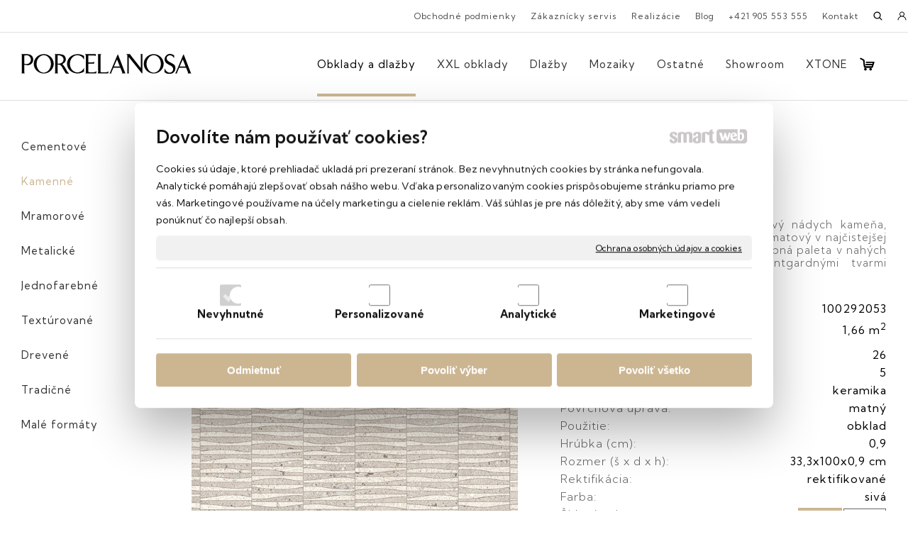

--- FILE ---
content_type: text/html; charset=UTF-8
request_url: https://www.luxusnakeramika.sk/obklady-a-dlazby/durango-mosaico-33-3x100/
body_size: 18615
content:
<!DOCTYPE html>
<!--
Smartweb 4.2 CMS
Copyright © 2026 Smartweb® s.r.o.

Informácie a obrázky publikované na tejto stránke aj jej grafický
vzhľad (webdesign) sú chránené autorským právom. Ani obrázky ani
informácie sa nesmú žiadným spôsobom ani žiadnou formou rozširovať,
alebo používať bez predchádzajúceho písomného súhlasu, s výnimkou,
ak je to výslovne dovolené.
-->
    <html xmlns="http://www.w3.org/1999/xhtml" xmlns:fb="http://ogp.me/ns/fb#"   lang="sk" data-site="luxusnakeramika.sk" data-client="1" data-responsive="1" data-maxwidth="1600" data-page="myshopproduct6147" data-shop="1" data-useragent="" data-layout-type="layout" data-layout="" data-layout-content=""><head><meta charset="UTF-8"></meta>
    <meta name="HandheldFriendly" content="True"></meta>
    <meta name="viewport" content="width=device-width, initial-scale=1, user-scalable=1" id="meta-viewport"></meta>
    <meta name="apple-mobile-web-app-capable" content="yes"></meta>
    <meta name="apple-mobile-web-app-status-bar-style" content="black-translucent"></meta>
    <meta name="format-detection" content="telephone=no"></meta>
    <meta name="description" content="Dynamické vzory zachovávajú surový nádych kameňa, vytvárajú efekt, ktorý je optický aj hmatový v najčistejšej verzii surového materiálu. Jemná farebná paleta v nahých a zemitých tónoch spolu s avantgardnými tvarmi dekorov vyčaruje exkluzívny priestor."></meta>
    <meta name="abstract" content="Dynamické vzory zachovávajú surový nádych kameňa, vytvárajú efekt, ktorý je optický aj hmatový v najčistejšej verzii surového materiálu. Jemná farebná paleta v nahých a zemitých tónoch spolu s avantgardnými tvarmi dekorov vyčaruje exkluzívny priestor."></meta>
    <meta name="keywords" lang="sk" content="luxusná keramika, španielska keramika, keramická dlažba zo španielska, gresová dlažba, kvalitná dlažba, kvalitné obklady, španielske obklady, rektifikovaná dlažba"></meta>
    
    <link rel="shortcut icon" type="image/ico" href="/data/luxusnakeramika.sk/documents/favikona.png"></link>
    <meta name="generator" content="smartweb"></meta>
    <meta name="robots" content="index,follow"></meta>
        <meta property="og:type" content="product"></meta>
        <meta property="og:url" content="https://www.luxusnakeramika.sk/obklady-a-dlazby/durango-mosaico-33-3x100/"></meta>
        <meta property="og:site_name" content="PORCELANOSA"></meta>
        <meta property="og:title" content="PORCELANOSA - Kamenné - Durango Mosaico 33,3x100"></meta>

        <meta property="og:description" content="Dynamické vzory zachovávajú surový nádych kameňa, vytvárajú efekt, ktorý je optický aj hmatový v najčistejšej verzii surového materiálu. Jemná farebná paleta v nahých a zemitých tónoch spolu s avantgardnými tvarmi dekorov vyčaruje exkluzívny priestor."></meta>

        <meta name="twitter:card" content="summary"></meta>
        <meta name="twitter:site" content="luxusnakeramika.sk"></meta>
        <meta name="twitter:title" content="PORCELANOSA - Kamenné - Durango Mosaico 33,3x100"></meta>
        <meta name="twitter:description" content="Dynamické vzory zachovávajú surový nádych kameňa, vytvárajú efekt, ktorý je optický aj hmatový v najčistejšej verzii surového materiálu. Jemná farebná paleta v nahých a zemitých tónoch spolu s avantgardnými tvarmi dekorov vyčaruje exkluzívny priestor."></meta>
        <meta name="twitter:url" content="https://www.luxusnakeramika.sk//obklady-a-dlazby/durango-mosaico-33-3x100/"></meta>

        <meta name="twitter:image0" content="//www.luxusnakeramika.sk/images/durango_mosaico_33_3x100_fa50ffee8b15f1dc.jpeg"/><meta name="og:image" content="//www.luxusnakeramika.sk/images/durango_mosaico_33_3x100_fa50ffee8b15f1dc.jpeg"/><meta name="twitter:image1" content="//www.luxusnakeramika.sk/images/durango_mosaico_33_3x100_bec6cdd63cf72689.jpeg"/><meta name="og:image" content="//www.luxusnakeramika.sk/images/durango_mosaico_33_3x100_bec6cdd63cf72689.jpeg"/><meta name="twitter:image2" content="//www.luxusnakeramika.sk/images/durango_acero_ae9b55f2a12a74d6.jpeg"/><meta name="og:image" content="//www.luxusnakeramika.sk/images/durango_acero_ae9b55f2a12a74d6.jpeg"/><meta name="twitter:image3" content="//www.luxusnakeramika.sk/images/durango_bone_f31ebc0ef7f89955.jpeg"/><meta name="og:image" content="//www.luxusnakeramika.sk/images/durango_bone_f31ebc0ef7f89955.jpeg"/><meta name="twitter:image4" content="//www.luxusnakeramika.sk/images/durango_spiga_b424d87868a1a7e4.jpeg"/><meta name="og:image" content="//www.luxusnakeramika.sk/images/durango_spiga_b424d87868a1a7e4.jpeg"/><!--formatted--><title>PORCELANOSA - Kamenné - Durango Mosaico 33,3x100</title><link rel="stylesheet" type="text/css" href="/data_cache/luxusnakeramika.sk/cache/publish_layout/Webfonts.css?1767882270"></link>
    <link rel="stylesheet" type="text/css" href="/core/system/layout/layouts/Default.min.css?1712588790"></link>
    <link rel="stylesheet" type="text/css" href="/core/system/layout/layouts/DefaultEffects.min.css?1610516934"></link>
    <link rel="stylesheet" type="text/css" href="/core/system/layout/layouts/DefaultResponsive.min.css?1629458088"></link>
    <link rel="stylesheet" type="text/css" href="/core/system/layout/layouts/layout.min.css?1610516935"></link>
    <link rel="stylesheet" type="text/css" href="/data_cache/luxusnakeramika.sk/cache/publish_layout/layout_remote_myshopproduct5982.css?1767882270"></link>
    <script type="application/ld+json">
        {
        "@context": "https://schema.org",
        "@type": "WebSite",
        "url": "https://www.luxusnakeramika.sk/",
        "potentialAction": [{
        "@type": "SearchAction",
        "target": "https://www.luxusnakeramika.sk/search/?q={q}",
        "query-input": "required name=q"
        }]
        }
    </script><script type="text/javascript" src="/core/scripts/privacy/definitions.min.js"></script><script type="text/javascript" src="/core/scripts/jquery-3.2.1.min.js"></script><script type="text/javascript" src="/core/scripts/jquery-migrate-3.0.0.min.js"></script><script type="text/javascript" src="/core/scripts/jquery-ui-1.12.1.custom.min.js?1.4"></script><script type="text/javascript" src="/core/scripts/jquery.ui.touch-punch.min.js"></script><script type="text/javascript" src="/core/scripts/circletype.plugins.js"></script><script type="text/javascript" src="/core/scripts/circletype.min.js"></script><script type="text/javascript" src="/core/scripts/jquery.printElement.min.js"></script><script type="text/javascript" src="/core/scripts/jquery.tooltip.min.js"></script><script type="text/javascript" src="/core/scripts/jquery.galleriffic.min.js"></script><script type="text/javascript" src="/core/scripts/jquery.sticky.min.js"></script><script type="text/javascript" src="/core/scripts/owl.carousel.min.js"></script><script type="text/javascript" src="/core/scripts/jquery.cycle2.min.js"></script><script type="text/javascript" src="/core/scripts/jquery.cycle2.effects.min.js"></script><script type="text/javascript" src="/core/scripts/sw_scripts.min.js?5.8.14"></script><script type="text/javascript" src="/core/scripts/fileuploader.min.js"></script><script async src="https://www.googletagmanager.com/gtag/js?id=G-JTEDKKD2Z1"></script><script type="text/javascript">
            window.dataLayer = window.dataLayer || [];
            function gtag(){dataLayer.push(arguments);}
            gtag('js', new Date());
            
            gtag('config', 'G-JTEDKKD2Z1', {
                'page_title' : 'PORCELANOSA - Kamenné - Durango Mosaico 33,3x100',
                'page_path': '/obklady-a-dlazby/durango-mosaico-33-3x100/'
            });
            googleAnalytics4=true;
            
            var trackOutboundLink = function(url) {
                gtag('event', 'click', {
                'event_category': 'outbound',
                'event_label': url,
                'transport_type': 'beacon'
                });
            }
	     </script><script type="text/javascript">
          !function(f,b,e,v,n,t,s){if(f.fbq)return;n=f.fbq=function(){n.callMethod?n.callMethod.apply(n,arguments):n.queue.push(arguments)};if(!f._fbq)f._fbq=n;n.push=n;n.loaded=!0;n.version='2.0';n.queue=[];t=b.createElement(e);t.async=!0;t.src=v;s=b.getElementsByTagName(e)[0];s.parentNode.insertBefore(t,s)}(window,document,'script','https://connect.facebook.net/en_US/fbevents.js');
          fbq('init', '581400063742768');
          fbq('track', 'PageView');
          facebookPixel=true;
        </script><script>
  !function(f,b,e,v,n,t,s)
  {if(f.fbq)return;n=f.fbq=function(){n.callMethod?
  n.callMethod.apply(n,arguments):n.queue.push(arguments)};
  if(!f._fbq)f._fbq=n;n.push=n;n.loaded=!0;n.version='2.0';
  n.queue=[];t=b.createElement(e);t.async=!0;
  t.src=v;s=b.getElementsByTagName(e)[0];
  s.parentNode.insertBefore(t,s)}(window, document,'script',
  'https://connect.facebook.net/en_US/fbevents.js');
  fbq('init', '355205468364056');
  fbq('track', 'PageView');
</script>

<meta name="facebook-domain-verification" content="qhcvoiklve6pqzodcv3zaag31rfisc" /><link rel="stylesheet" href="/core/scripts/jquery.fancybox.min.css?3.2.10" type="text/css" media="screen"></link>

    <link rel="stylesheet" href="/core/scripts/jquery.galleriffic.css" type="text/css" media="screen"></link>
    

    <style type="text/css">article .Article .article_image small{color: #000000;} .GalleryImage small, .GalleryImageTop small{color: #000000;} #Logo{width:100%;max-width:240px;} #Gallery_id107{margin-top: 12px;margin-bottom: 0px;margin-left: 0px;margin-right: 0px;padding-top: 0px;padding-bottom: 0px;padding-left: 0px;padding-right: 0px;} article#Article_id1103219388318584173809-1{margin-left: 0px;margin-top: 0px;margin-right: 0px;margin-bottom: 12px;padding-left: 0px;padding-top: 0px;padding-right: 0px;padding-bottom: 0px;} article#Article_id1123901701253532105928-17{margin-left: 0px;margin-top: 0px;margin-right: 0px;margin-bottom: 0px;padding-left: 0px;padding-top: 0px;padding-right: 0px;padding-bottom: 0px;} article#Article_id1138429709990747392290-19{margin-left: 0px;margin-top: 0px;margin-right: 0px;margin-bottom: 0px;padding-left: 0px;padding-top: 0px;padding-right: 0px;padding-bottom: 0px;} .Group_id1117684242497724312071{width: 100%;padding-top: 6px;padding-bottom: 0px;padding-left: 0px;padding-right: 0px;} .Group_id1117684242497724312071.content_group > .GroupData > .GroupDataItem > .GroupDataItemValue{padding-top: 0px;padding-bottom: 0px;padding-left: 0px;padding-right: 0px;} article#Article_id1155515281467605489222-17{margin-left: 0px;margin-top: 0px;margin-right: 0px;margin-bottom: 0px;padding-left: 0px;padding-top: 0px;padding-right: 0px;padding-bottom: 0px;} article#Article_id1163897062086206570771-19{margin-left: 0px;margin-top: 0px;margin-right: 0px;margin-bottom: 0px;padding-left: 0px;padding-top: 0px;padding-right: 0px;padding-bottom: 0px;} .Group_id11451428687013966773{width: 100%;padding-top: 6px;padding-bottom: 0px;padding-left: 0px;padding-right: 0px;} .Group_id11451428687013966773.content_group > .GroupData > .GroupDataItem > .GroupDataItemValue{padding-top: 0px;padding-bottom: 0px;padding-left: 0px;padding-right: 0px;} article#Article_id1188761566763554107597-17{margin-left: 0px;margin-top: 0px;margin-right: 0px;margin-bottom: 0px;padding-left: 0px;padding-top: 0px;padding-right: 0px;padding-bottom: 0px;} article#Article_id11992820129018531791-19{margin-left: 0px;margin-top: 0px;margin-right: 0px;margin-bottom: 0px;padding-left: 0px;padding-top: 0px;padding-right: 0px;padding-bottom: 0px;} .Group_id117335413842987581870{width: 100%;padding-top: 6px;padding-bottom: 0px;padding-left: 0px;padding-right: 0px;} .Group_id117335413842987581870.content_group > .GroupData > .GroupDataItem > .GroupDataItemValue{padding-top: 0px;padding-bottom: 0px;padding-left: 0px;padding-right: 0px;} article#Article_id1215787616820497417074-17{margin-left: 0px;margin-top: 0px;margin-right: 0px;margin-bottom: 0px;padding-left: 0px;padding-top: 0px;padding-right: 0px;padding-bottom: 0px;} article#Article_id1224811441869931878622-19{margin-left: 0px;margin-top: 0px;margin-right: 0px;margin-bottom: 0px;padding-left: 0px;padding-top: 0px;padding-right: 0px;padding-bottom: 0px;} .Group_id120587067957983132251{width: 100%;padding-top: 6px;padding-bottom: 0px;padding-left: 0px;padding-right: 0px;} .Group_id120587067957983132251.content_group > .GroupData > .GroupDataItem > .GroupDataItemValue{padding-top: 0px;padding-bottom: 0px;padding-left: 0px;padding-right: 0px;} article#Article_id1242196016318789046269-17{margin-left: 0px;margin-top: 0px;margin-right: 0px;margin-bottom: 0px;padding-left: 0px;padding-top: 0px;padding-right: 0px;padding-bottom: 0px;} article#Article_id1257272731947552917005-19{margin-left: 0px;margin-top: 0px;margin-right: 0px;margin-bottom: 0px;padding-left: 0px;padding-top: 0px;padding-right: 0px;padding-bottom: 0px;} .Group_id1234160010799168366665{width: 100%;padding-top: 6px;padding-bottom: 0px;padding-left: 0px;padding-right: 0px;} .Group_id1234160010799168366665.content_group > .GroupData > .GroupDataItem > .GroupDataItemValue{padding-top: 0px;padding-bottom: 0px;padding-left: 0px;padding-right: 0px;} article#Article_id1279108386476077888953-17{margin-left: 0px;margin-top: 0px;margin-right: 0px;margin-bottom: 0px;padding-left: 0px;padding-top: 0px;padding-right: 0px;padding-bottom: 0px;} article#Article_id1285280100503315440537-19{margin-left: 0px;margin-top: 0px;margin-right: 0px;margin-bottom: 0px;padding-left: 0px;padding-top: 0px;padding-right: 0px;padding-bottom: 0px;} .Group_id1264910299084410150014{width: 100%;padding-top: 6px;padding-bottom: 0px;padding-left: 0px;padding-right: 0px;} .Group_id1264910299084410150014.content_group > .GroupData > .GroupDataItem > .GroupDataItemValue{padding-top: 0px;padding-bottom: 0px;padding-left: 0px;padding-right: 0px;} article#Article_id1304512886792481295513-17{margin-left: 0px;margin-top: 0px;margin-right: 0px;margin-bottom: 0px;padding-left: 0px;padding-top: 0px;padding-right: 0px;padding-bottom: 0px;} article#Article_id1313116986190442631011-19{margin-left: 0px;margin-top: 0px;margin-right: 0px;margin-bottom: 0px;padding-left: 0px;padding-top: 0px;padding-right: 0px;padding-bottom: 0px;} .Group_id1293560745491081834818{width: 100%;padding-top: 6px;padding-bottom: 0px;padding-left: 0px;padding-right: 0px;} .Group_id1293560745491081834818.content_group > .GroupData > .GroupDataItem > .GroupDataItemValue{padding-top: 0px;padding-bottom: 0px;padding-left: 0px;padding-right: 0px;} article#Article_id1331241317493083180387-17{margin-left: 0px;margin-top: 0px;margin-right: 0px;margin-bottom: 0px;padding-left: 0px;padding-top: 0px;padding-right: 0px;padding-bottom: 0px;} article#Article_id1342997091712356920295-19{margin-left: 0px;margin-top: 0px;margin-right: 0px;margin-bottom: 0px;padding-left: 0px;padding-top: 0px;padding-right: 0px;padding-bottom: 0px;} .Group_id132708341559312762144{width: 100%;padding-top: 6px;padding-bottom: 0px;padding-left: 0px;padding-right: 0px;} .Group_id132708341559312762144.content_group > .GroupData > .GroupDataItem > .GroupDataItemValue{padding-top: 0px;padding-bottom: 0px;padding-left: 0px;padding-right: 0px;} article#Article_id1364418299793543538410-17{margin-left: 0px;margin-top: 0px;margin-right: 0px;margin-bottom: 0px;padding-left: 0px;padding-top: 0px;padding-right: 0px;padding-bottom: 0px;} article#Article_id1374014633191989146108-19{margin-left: 0px;margin-top: 0px;margin-right: 0px;margin-bottom: 0px;padding-left: 0px;padding-top: 0px;padding-right: 0px;padding-bottom: 0px;} .Group_id1353717624832887349518{width: 100%;padding-top: 6px;padding-bottom: 0px;padding-left: 0px;padding-right: 0px;} .Group_id1353717624832887349518.content_group > .GroupData > .GroupDataItem > .GroupDataItemValue{padding-top: 0px;padding-bottom: 0px;padding-left: 0px;padding-right: 0px;} article#Article_id1396878168764817713281-17{margin-left: 0px;margin-top: 0px;margin-right: 0px;margin-bottom: 0px;padding-left: 0px;padding-top: 0px;padding-right: 0px;padding-bottom: 0px;} article#Article_id1406908964999505451230-19{margin-left: 0px;margin-top: 0px;margin-right: 0px;margin-bottom: 0px;padding-left: 0px;padding-top: 0px;padding-right: 0px;padding-bottom: 0px;} .Group_id1384114720963176445616{width: 100%;padding-top: 6px;padding-bottom: 0px;padding-left: 0px;padding-right: 0px;} .Group_id1384114720963176445616.content_group > .GroupData > .GroupDataItem > .GroupDataItemValue{padding-top: 0px;padding-bottom: 0px;padding-left: 0px;padding-right: 0px;} article#Article_id1422331146030243186701-17{margin-left: 0px;margin-top: 0px;margin-right: 0px;margin-bottom: 0px;padding-left: 0px;padding-top: 0px;padding-right: 0px;padding-bottom: 0px;} article#Article_id1446805854362710842909-1{margin-left: 0px;margin-top: 0px;margin-right: 0px;margin-bottom: 0px;padding-left: 0px;padding-top: 0px;padding-right: 0px;padding-bottom: 0px;} .Group_id141874264688003145519{width: 100%;padding-top: 6px;padding-bottom: 0px;padding-left: 0px;padding-right: 0px;} .Group_id141874264688003145519.content_group > .GroupData > .GroupDataItem > .GroupDataItemValue{padding-top: 0px;padding-bottom: 0px;padding-left: 0px;padding-right: 0px;} article#Article_id1462362513826665457788-17{margin-left: 0px;margin-top: 0px;margin-right: 0px;margin-bottom: 0px;padding-left: 0px;padding-top: 0px;padding-right: 0px;padding-bottom: 0px;} .Group_id1455799494741755929925{width: 100%;padding-top: 6px;padding-bottom: 0px;padding-left: 0px;padding-right: 0px;} .Group_id1455799494741755929925.content_group > .GroupData > .GroupDataItem > .GroupDataItemValue{padding-top: 0px;padding-bottom: 0px;padding-left: 0px;padding-right: 0px;} article#Article_id1482695686301789376306-17{margin-left: 0px;margin-top: 0px;margin-right: 0px;margin-bottom: 0px;padding-left: 0px;padding-top: 0px;padding-right: 0px;padding-bottom: 0px;} .Group_id1474221824676732895263{width: 100%;padding-top: 6px;padding-bottom: 0px;padding-left: 0px;padding-right: 0px;} .Group_id1474221824676732895263.content_group > .GroupData > .GroupDataItem > .GroupDataItemValue{padding-top: 0px;padding-bottom: 0px;padding-left: 0px;padding-right: 0px;} article#Article_id1506201064630991759484-17{margin-left: 0px;margin-top: 0px;margin-right: 0px;margin-bottom: 0px;padding-left: 0px;padding-top: 0px;padding-right: 0px;padding-bottom: 0px;} .Group_id14937249484084541236{width: 100%;padding-top: 0px;padding-bottom: 0px;padding-left: 0px;padding-right: 0px;} .Group_id14937249484084541236.content_group > .GroupData > .GroupDataItem > .GroupDataItemValue{padding-top: 0px;padding-bottom: 0px;padding-left: 0px;padding-right: 0px;} .Group_id1516095508054368191038{width: 100%;padding-top: 0px;padding-bottom: 0px;padding-left: 0px;padding-right: 0px;} .Group_id1516095508054368191038.content_group > .GroupData > .GroupDataItem > .GroupDataItemValue{padding-top: 0px;padding-bottom: 0px;padding-left: 0px;padding-right: 0px;} article#Article_id1534933899934915673920-19 .Article p{font-size: 12px;} .Group_id1522914380475487907796{width: 100%;padding-top: 0px;padding-bottom: 0px;padding-left: 0px;padding-right: 0px;} .Group_id1522914380475487907796.content_group > .GroupData > .GroupDataItem > .GroupDataItemValue{padding-top: 0px;padding-bottom: 0px;padding-left: 0px;padding-right: 0px;} #ThemeNavigation_6147_tabs_item_5934e083a8 .ThemeNavigation .ThemeNavigationSeparator:nth-of-type(3) .ThemeNavigationSeparatorBorder{display:none;} #Image-id162 span, #Image-id162 a{padding-top: 50px;padding-bottom: 50px;padding-left: 0;padding-right: 0;} article#Article_id1641241796711566867279-49 .Article p{font-size: 14px;} article#Article_id1641241796711566867279-49 .Article h3.article_title{font-size: 16px;} article#Article_id1656025949407115475402-51 .Article p{font-size: 14px;} article#Article_id1656025949407115475402-51 .Article h3.article_title{font-size: 16px;} article#Article_id1687014784317343398830-53 .Article p{font-size: 14px;} article#Article_id1687014784317343398830-53 .Article h3.article_title{font-size: 16px;} article#Article_id1697582132781142053209-55 .Article p{font-size: 14px;} article#Article_id1697582132781142053209-55 .Article h3.article_title{font-size: 16px;} .Group_id1601483949032788572033{width: 100%;} .Group_id1601483949032788572033.content_group > .GroupData > .GroupDataItem > .GroupDataItemValue{padding-left: 15px;padding-right: 15px;padding-top: 0px;padding-bottom: 0px;} .Group_id1601483949032788572033 .GroupData .GroupDataItem > .GroupDataItemValue{max-width:1600px;display:block;margin:0 auto;} section.Section-id1053489249235613364176 .content_section.position-0{width:50.00000000%;max-width:620px;} section.Section-id1053489249235613364176 .content_section.position-1{width:50.00000000%;max-width:620px;} section.Section-id1086701949075942570508 .content_section.position-0{width:100.00000000%;max-width:1300px;} .content_group section.Section-id1117312046176994283173 .content_section.position-0{width:50.00000000%;max-width:620px;} .content_group section.Section-id1117312046176994283173 .content_section.position-1{width:50.00000000%;max-width:620px;} .content_group section.Section-id1141592670503389866856 .content_section.position-0{width:50.00000000%;max-width:620px;} .content_group section.Section-id1141592670503389866856 .content_section.position-1{width:50.00000000%;max-width:620px;} .content_group section.Section-id1171948226644387708894 .content_section.position-0{width:50.00000000%;max-width:620px;} .content_group section.Section-id1171948226644387708894 .content_section.position-1{width:50.00000000%;max-width:620px;} .content_group section.Section-id120636392343289332404 .content_section.position-0{width:50.00000000%;max-width:620px;} .content_group section.Section-id120636392343289332404 .content_section.position-1{width:50.00000000%;max-width:620px;} .content_group section.Section-id1234874419569491942664 .content_section.position-0{width:50.00000000%;max-width:620px;} .content_group section.Section-id1234874419569491942664 .content_section.position-1{width:50.00000000%;max-width:620px;} .content_group section.Section-id1267576997836232325991 .content_section.position-0{width:50.00000000%;max-width:620px;} .content_group section.Section-id1267576997836232325991 .content_section.position-1{width:50.00000000%;max-width:620px;} .content_group section.Section-id1295300525858251367354 .content_section.position-0{width:50.00000000%;max-width:620px;} .content_group section.Section-id1295300525858251367354 .content_section.position-1{width:50.00000000%;max-width:620px;} .content_group section.Section-id1321689323253263729213 .content_section.position-0{width:50.00000000%;max-width:620px;} .content_group section.Section-id1321689323253263729213 .content_section.position-1{width:50.00000000%;max-width:620px;} .content_group section.Section-id1359147635263184791566 .content_section.position-0{width:50.00000000%;max-width:620px;} .content_group section.Section-id1359147635263184791566 .content_section.position-1{width:50.00000000%;max-width:620px;} .content_group section.Section-id1385364440440103881274 .content_section.position-0{width:50.00000000%;max-width:620px;} .content_group section.Section-id1385364440440103881274 .content_section.position-1{width:50.00000000%;max-width:620px;} .content_group section.Section-id1418724301140179480789 .content_section.position-0{width:50.00000000%;max-width:620px;} .content_group section.Section-id1418724301140179480789 .content_section.position-1{width:50.00000000%;max-width:620px;} .content_group section.Section-id1455459927110893103891 .content_section.position-0{width:50.00000000%;max-width:620px;} .content_group section.Section-id1455459927110893103891 .content_section.position-1{width:50.00000000%;max-width:620px;} .content_group section.Section-id1475682417745661822607 .content_section.position-0{width:50.00000000%;max-width:620px;} .content_group section.Section-id1475682417745661822607 .content_section.position-1{width:50.00000000%;max-width:620px;} .content_group section.Section-id1495225755032675004415 .content_section.position-0{width:50.00000000%;max-width:620px;} .content_group section.Section-id1495225755032675004415 .content_section.position-1{width:50.00000000%;max-width:620px;} .content_group section.Section-id1518585999957584690354 .content_section.position-0{width:50.00000000%;max-width:620px;} .content_group section.Section-id1518585999957584690354 .content_section.position-1{width:50.00000000%;max-width:620px;} .content_group section.Section-id1522520635788108607873 .content_section.position-0{width:100.00000000%;max-width:1300px;} section.Section-id1548575543302679837163 .content_section.position-0{width:100.00000000%;max-width:1300px;} section.Section-id1558800443798271880631 .content_section.position-0{width:100.00000000%;max-width:1300px;} section.Section-id1598028894112692698049 .content_section.position-0{width:100.00000000%;max-width:1570px;} .content_group section.Section-id1603356047734749607853 .content_section.position-0{width:100.00000000%;max-width:1570px;} .content_group section.Section-id1616918634833814921257 .content_section.position-0{width:100.00000000%;max-width:1570px;} .content_group section.Section-id1638859073379767033623 .content_section.position-0{width:25.00000000%;max-width:348px;} .content_group section.Section-id1638859073379767033623 .content_section.position-1{width:25.00000000%;max-width:348px;} .content_group section.Section-id1638859073379767033623 .content_section.position-2{width:25.00000000%;max-width:348px;} .content_group section.Section-id1638859073379767033623 .content_section.position-3{width:25.00000000%;max-width:348px;}@media all and (max-width: 820px){section > span.hrv:nth-of-type(2n){height: 60px;} section > span:nth-of-type(2n) span.hrv{height: 60px;} section > span:nth-of-type(2n) span.hrv hr{width: 60px;} section > span:nth-of-type(2n) > span.hrv span:before{border-bottom-color: #e6e6e6;border-bottom-width: 1px;} .Data > span.hrv:nth-of-type(2n){height: 60px;} .Data > span:nth-of-type(2n) span.hrv{height: 60px;} .Data > span:nth-of-type(2n) span.hrv hr{width: 60px;} .Data > span:nth-of-type(2n) > span.hrv span:before{border-bottom-color: #e6e6e6;border-bottom-width: 1px;}} @media all and (min-width: 1156px){#Gallery_id107 > .GallerySeparator:nth-of-type(3n+3){display: table-row;white-space: nowrap;width: 100%;height:12px;} #Gallery_id107 .thumbs > .GallerySeparator:nth-of-type(3n+3){display: table-row;white-space: nowrap;width: 100%;}} @media all and (max-width: 1156px){#Gallery_id107 > .GallerySeparator:nth-of-type(2n+2){display: table-row;white-space: nowrap;width: 100%;height:12px;} #Gallery_id107 .thumbs > .GallerySeparator:nth-of-type(2n+2){display: table-row;white-space: nowrap;width: 100%;}} @media all and (min-width: 1190px){#ThemeNavigation_6147_tabs_item_5934e083a8 .ThemeNavigation.product_navigation > :nth-last-child(-n+6){border-bottom-color: transparent;} #ThemeNavigation_6147_tabs_item_5934e083a8 .ThemeNavigation.product_navigation > :nth-child(-n+6){border-top-color: transparent;} #ThemeNavigation_6147_tabs_item_5934e083a8 .ThemeNavigation.product_navigation > .ThemeNavigationSeparator:nth-of-type(3n+3){display: table-row;white-space: nowrap;width: 100%;height:38px;} #ThemeNavigation_6147_tabs_item_5934e083a8 .ThemeNavigation.product_navigation > .ThemeNavigationSeparator:nth-of-type(3n+3) .separator{height: auto;} #ThemeNavigation_6147_tabs_item_5934e083a8 .ThemeNavigation.product_navigation > .ThemeNavigationSeparator:nth-of-type(3n+3) .ThemeNavigationSeparatorBorder{display:none;}} @media all and (max-width: 1190px){#ThemeNavigation_6147_tabs_item_5934e083a8 .ThemeNavigation.product_navigation > :nth-last-child(-n+2){border-bottom-color: transparent;} #ThemeNavigation_6147_tabs_item_5934e083a8 .ThemeNavigation.product_navigation > :nth-child(-n+4){border-top-color: transparent;} #ThemeNavigation_6147_tabs_item_5934e083a8 .ThemeNavigation.product_navigation > .ThemeNavigationSeparator:nth-of-type(2n+2){display: table-row;white-space: nowrap;width: 100%;height:38px;} #ThemeNavigation_6147_tabs_item_5934e083a8 .ThemeNavigation.product_navigation > .ThemeNavigationSeparator:nth-of-type(2n+2) .separator{height: auto;} #ThemeNavigation_6147_tabs_item_5934e083a8 .ThemeNavigation.product_navigation > .ThemeNavigationSeparator:nth-of-type(2n+2) .ThemeNavigationSeparatorBorder{display:none;}} @media all and (max-width: 480px){.Group_id1601483949032788572033.content_group > .GroupData > .GroupDataItem > .GroupDataItemValue{padding-left: 0px !important;padding-right: 0px !important;padding-top: 0px !important;padding-bottom: 0px !important;}}</style>
    <noscript><link rel="stylesheet" type="text/css" href="/core/system/layout/layouts/DefaultNoScript.min.css?1610516935"></link>
    </noscript></head><body><noscript><img src="https://www.facebook.com/tr?id=581400063742768&ev=PageView&noscript=1" height="1" width="1" alt="" style="display:none"></img></noscript><div id="fb-root"></div><script type="text/javascript"></script>
            
        <div  class="FixedTop"></div><div  id="main-buttons" data-width="275"><div><div class="main-header"><span class="icon-menu"></span></div><div class="main-close"><span class="icon-menu"></span></div></div><input type="hidden" id="shoppingcartlist_assign_active" value="1"/>
        </div><nav ><div id="NavSide"><div id="SearchNav" style="" class="Search"><div class="SearchInput_Div"><div class="icon-search-1"></div><div class="input-search"><form action="/search/" method="get" style="padding:0px; margin:0px;"><input type="text" id="qs1" name="q" class="SearchInput" accesskey="s" value="" placeholder="vyhľadávanie" data-placeholder="vyhľadávanie" autocomplete="off"/>

                                </form></div></div><div class="search_result_pos" style=""><div class="error-search"></div><div class="SearchResult"></div></div></div><div id="NavMenu"><ul class="menu-items"><li class="NavMenuLevel1 left active" data-name="obklady-a-dlazby"><div class="Menu-id1"><a class="menu-item effect-underline animate" href="/obklady-a-dlazby/" target="_self"><span data-title="Obklady a dlažby">Obklady a dlažby</span><span class="effect block absolute bottomleft"></span></a><a class="menu-icon"><span class="icon-angle-down"></span></a></div><ul class="menu-items"><li class="NavMenuLevel2" data-name="cementove"><div class="Menu-id2"><a class="menu-item" href="/obklady-a-dlazby/cementove/" target="_self"><span data-title="Cementové">Cementové</span></a></div></li><li class="NavMenuLevel2 active" data-name="kamenne"><div class="Menu-id3"><a class="menu-item" href="/obklady-a-dlazby/kamenne/" target="_self"><span data-title="Kamenné">Kamenné</span></a></div></li><li class="NavMenuLevel2" data-name="mramorove"><div class="Menu-id4"><a class="menu-item" href="/obklady-a-dlazby/mramorove/" target="_self"><span data-title="Mramorové">Mramorové</span></a></div></li><li class="NavMenuLevel2" data-name="metalicke"><div class="Menu-id5"><a class="menu-item" href="/obklady-a-dlazby/metalicke/" target="_self"><span data-title="Metalické">Metalické</span></a></div></li><li class="NavMenuLevel2" data-name="jednofarebne"><div class="Menu-id6"><a class="menu-item" href="/obklady-a-dlazby/jednofarebne/" target="_self"><span data-title="Jednofarebné">Jednofarebné</span></a></div></li><li class="NavMenuLevel2" data-name="texturovane"><div class="Menu-id7"><a class="menu-item" href="/obklady-a-dlazby/texturovane/" target="_self"><span data-title="Textúrované">Textúrované</span></a></div></li><li class="NavMenuLevel2" data-name="drevene"><div class="Menu-id8"><a class="menu-item" href="/obklady-a-dlazby/drevene/" target="_self"><span data-title="Drevené">Drevené</span></a></div></li><li class="NavMenuLevel2" data-name="tradicne"><div class="Menu-id9"><a class="menu-item" href="/obklady-a-dlazby/tradicne/" target="_self"><span data-title="Tradičné">Tradičné</span></a></div></li><li class="NavMenuLevel2 last" data-name="male-formaty"><div class="Menu-id10"><a class="menu-item" href="/obklady-a-dlazby/male-formaty/" target="_self"><span data-title="Malé formáty">Malé formáty</span></a></div></li></ul></li><li class="NavMenuLevel1 left" data-name="xxl-obklady"><div class="Menu-id11"><a class="menu-item effect-underline animate" href="/xxl-obklady/" target="_self"><span data-title="XXL obklady">XXL obklady</span><span class="effect block absolute bottomleft"></span></a><a class="menu-icon"><span class="icon-angle-left"></span></a></div><ul class="menu-items none"><li class="NavMenuLevel2" data-name="kamenne"><div class="Menu-id12"><a class="menu-item" href="/xxl-obklady/kamenne/" target="_self"><span data-title="Kamenné">Kamenné</span></a></div></li><li class="NavMenuLevel2" data-name="cementove"><div class="Menu-id13"><a class="menu-item" href="/xxl-obklady/cementove/" target="_self"><span data-title="Cementové">Cementové</span></a></div></li><li class="NavMenuLevel2" data-name="mramorove"><div class="Menu-id14"><a class="menu-item" href="/xxl-obklady/mramorove/" target="_self"><span data-title="Mramorové">Mramorové</span></a></div></li><li class="NavMenuLevel2" data-name="drevene"><div class="Menu-id15"><a class="menu-item" href="/xxl-obklady/drevene/" target="_self"><span data-title="Drevené">Drevené</span></a></div></li><li class="NavMenuLevel2" data-name="metalicke"><div class="Menu-id16"><a class="menu-item" href="/xxl-obklady/metalicke/" target="_self"><span data-title="Metalické">Metalické</span></a></div></li><li class="NavMenuLevel2 last" data-name="jednofarebne"><div class="Menu-id17"><a class="menu-item" href="/xxl-obklady/jednofarebne/" target="_self"><span data-title="Jednofarebné">Jednofarebné</span></a></div></li></ul></li><li class="NavMenuLevel1 left" data-name="dlazby"><div class="Menu-id18"><a class="menu-item effect-underline animate" href="/dlazby/" target="_self"><span data-title="Dlažby">Dlažby</span><span class="effect block absolute bottomleft"></span></a><a class="menu-icon"><span class="icon-angle-left"></span></a></div><ul class="menu-items none"><li class="NavMenuLevel2" data-name="cementove"><div class="Menu-id19"><a class="menu-item" href="/dlazby/cementove/" target="_self"><span data-title="Cementové">Cementové</span></a></div></li><li class="NavMenuLevel2" data-name="drevene"><div class="Menu-id20"><a class="menu-item" href="/dlazby/drevene/" target="_self"><span data-title="Drevené">Drevené</span></a></div></li><li class="NavMenuLevel2" data-name="kamenne"><div class="Menu-id21"><a class="menu-item" href="/dlazby/kamenne/" target="_self"><span data-title="Kamenné">Kamenné</span></a></div></li><li class="NavMenuLevel2" data-name="mramorove"><div class="Menu-id22"><a class="menu-item" href="/dlazby/mramorove/" target="_self"><span data-title="Mramorové">Mramorové</span></a></div></li><li class="NavMenuLevel2" data-name="metalicke"><div class="Menu-id23"><a class="menu-item" href="/dlazby/metalicke/" target="_self"><span data-title="Metalické">Metalické</span></a></div></li><li class="NavMenuLevel2" data-name="tradicne"><div class="Menu-id24"><a class="menu-item" href="/dlazby/tradicne/" target="_self"><span data-title="Tradičné">Tradičné</span></a></div></li><li class="NavMenuLevel2" data-name="jednofarebne"><div class="Menu-id25"><a class="menu-item" href="/dlazby/jednofarebne/" target="_self"><span data-title="Jednofarebné">Jednofarebné</span></a></div></li><li class="NavMenuLevel2 last" data-name="terrazzo"><div class="Menu-id26"><a class="menu-item" href="/dlazby/terrazzo/" target="_self"><span data-title="Terrazzo">Terrazzo</span></a></div></li></ul></li><li class="NavMenuLevel1 left" data-name="mozaiky"><div class="Menu-id27"><a class="menu-item effect-underline animate" href="/mozaiky/" target="_self"><span data-title="Mozaiky">Mozaiky</span><span class="effect block absolute bottomleft"></span></a><a class="menu-icon"><span class="icon-angle-left"></span></a></div><ul class="menu-items none"><li class="NavMenuLevel2" data-name="dizajnove"><div class="Menu-id28"><a class="menu-item" href="/mozaiky/dizajnove/" target="_self"><span data-title="Dizajnové">Dizajnové</span></a></div></li><li class="NavMenuLevel2" data-name="sklenene"><div class="Menu-id29"><a class="menu-item" href="/mozaiky/sklenene/" target="_self"><span data-title="Sklenené">Sklenené</span></a></div></li><li class="NavMenuLevel2" data-name="kovove"><div class="Menu-id30"><a class="menu-item" href="/mozaiky/kovove/" target="_self"><span data-title="Kovové">Kovové</span></a></div></li><li class="NavMenuLevel2" data-name="kamenne"><div class="Menu-id31"><a class="menu-item" href="/mozaiky/kamenne/" target="_self"><span data-title="Kamenné">Kamenné</span></a></div></li><li class="NavMenuLevel2" data-name="mramorove"><div class="Menu-id32"><a class="menu-item" href="/mozaiky/mramorove/" target="_self"><span data-title="Mramorové">Mramorové</span></a></div></li><li class="NavMenuLevel2 last" data-name="drevene"><div class="Menu-id33"><a class="menu-item" href="/mozaiky/drevene/" target="_self"><span data-title="Drevené">Drevené</span></a></div></li></ul></li><li class="NavMenuLevel1 left" data-name="ostatne"><div class="Menu-id34"><a class="menu-item effect-underline animate" href="/ostatne/" target="_self"><span data-title="Ostatné">Ostatné</span><span class="effect block absolute bottomleft"></span></a><a class="menu-icon"><span class="icon-angle-left"></span></a></div><ul class="menu-items none"><li class="NavMenuLevel2" data-name="fitwall-r"><div class="Menu-id35"><a class="menu-item" href="/ostatne/fitwall-r/" target="_self"><span data-title="Fitwall®">Fitwall®</span></a></div></li><li class="NavMenuLevel2" data-name="sanitarna-keramika"><div class="Menu-id36"><a class="menu-item" href="/ostatne/sanitarna-keramika/" target="_self"><span data-title="Sanitárna keramika">Sanitárna keramika</span></a></div></li><li class="NavMenuLevel2" data-name="kupelnove-doplnky"><div class="Menu-id37"><a class="menu-item" href="/ostatne/kupelnove-doplnky/" target="_self"><span data-title="Kúpeľňové doplnky">Kúpeľňové doplnky</span></a></div></li><li class="NavMenuLevel2" data-name="vodovodne-baterie"><div class="Menu-id38"><a class="menu-item" href="/ostatne/vodovodne-baterie/" target="_self"><span data-title="Vodovodné batérie">Vodovodné batérie</span></a></div></li><li class="NavMenuLevel2" data-name="vane"><div class="Menu-id39"><a class="menu-item" href="/ostatne/vane/" target="_self"><span data-title="Vane">Vane</span></a></div></li><li class="NavMenuLevel2" data-name="tapety"><div class="Menu-id40"><a class="menu-item" href="/ostatne/tapety/" target="_self"><span data-title="Tapety">Tapety</span></a></div></li><li class="NavMenuLevel2" data-name="drevene-obklady"><div class="Menu-id41"><a class="menu-item" href="/ostatne/drevene-obklady/" target="_self"><span data-title="Drevené obklady">Drevené obklady</span></a></div></li><li class="NavMenuLevel2" data-name="alluslate-r"><div class="Menu-id42"><a class="menu-item" href="/ostatne/alluslate-r/" target="_self"><span data-title="Alluslate®">Alluslate®</span></a></div></li><li class="NavMenuLevel2" data-name="kamenna-dyha-airslate"><div class="Menu-id43"><a class="menu-item" href="/ostatne/kamenna-dyha-airslate/" target="_self"><span data-title="Kamenná dyha Airslate">Kamenná dyha Airslate</span></a></div></li><li class="NavMenuLevel2 last" data-name="outlet"><div class="Menu-id44"><a class="menu-item" href="/ostatne/outlet/" target="_self"><span data-title="OUTLET">OUTLET</span></a></div></li></ul></li><li class="NavMenuLevel1 left" data-name="showroom"><div class="Menu-id45"><a class="menu-item effect-underline animate" href="/showroom/" target="_self"><span data-title="Showroom">Showroom</span><span class="effect block absolute bottomleft"></span></a></div></li><li class="NavMenuLevel1 left" data-name="xtone"><div class="Menu-id46"><a class="menu-item effect-underline animate" href="/xtone/" target="_self"><span data-title="XTONE">XTONE</span><span class="effect block absolute bottomleft"></span></a><a class="menu-icon"><span class="icon-angle-left"></span></a></div><ul class="menu-items none"><li class="NavMenuLevel2" data-name="mramorove"><div class="Menu-id47"><a class="menu-item" href="/xtone/mramorove/" target="_self"><span data-title="Mramorové">Mramorové</span></a></div></li><li class="NavMenuLevel2" data-name="drevene"><div class="Menu-id48"><a class="menu-item" href="/xtone/drevene/" target="_self"><span data-title="Drevené">Drevené</span></a></div></li><li class="NavMenuLevel2" data-name="kamenne"><div class="Menu-id49"><a class="menu-item" href="/xtone/kamenne/" target="_self"><span data-title="Kamenné">Kamenné</span></a></div></li><li class="NavMenuLevel2" data-name="jednofarebne"><div class="Menu-id50"><a class="menu-item" href="/xtone/jednofarebne/" target="_self"><span data-title="Jednofarebné">Jednofarebné</span></a></div></li><li class="NavMenuLevel2 last" data-name="betonove"><div class="Menu-id51"><a class="menu-item" href="/xtone/betonove/" target="_self"><span data-title="Betónové">Betónové</span></a></div></li></ul></li><li class="NavMenuLevel1 left" data-name="obchodne-podmienky"><div class="Menu-id52"><a class="menu-item effect-underline animate" href="/obchodne-podmienky/" target="_self"><span data-title="Obchodné podmienky">Obchodné podmienky</span><span class="effect block absolute bottomleft"></span></a><a class="menu-icon"><span class="icon-angle-left"></span></a></div><ul class="menu-items none"><li class="NavMenuLevel2" data-name="odstupenie-od-zmluvy"><div class="Menu-id53"><a class="menu-item" href="/obchodne-podmienky/odstupenie-od-zmluvy/" target="_self"><span data-title="Odstúpenie od zmluvy">Odstúpenie od zmluvy</span></a></div></li><li class="NavMenuLevel2 last" data-name="reklamacny-formular"><div class="Menu-id54"><a class="menu-item" href="/obchodne-podmienky/reklamacny-formular/" target="_self"><span data-title="Reklamačný formulár">Reklamačný formulár</span></a></div></li></ul></li><li class="NavMenuLevel1 left" data-name="zakaznicky-servis"><div class="Menu-id55"><a class="menu-item effect-underline animate" href="/zakaznicky-servis/" target="_self"><span data-title="Zákaznícky servis">Zákaznícky servis</span><span class="effect block absolute bottomleft"></span></a><a class="menu-icon"><span class="icon-angle-left"></span></a></div><ul class="menu-items none"><li class="NavMenuLevel2" data-name="preprava"><div class="Menu-id56"><a class="menu-item" href="/zakaznicky-servis/preprava/" target="_self"><span data-title="Preprava">Preprava</span></a></div></li><li class="NavMenuLevel2" data-name="dodavatelia"><div class="Menu-id57"><a class="menu-item" href="/zakaznicky-servis/dodavatelia-keramiky/" target="_self"><span data-title="Dodávatelia">Dodávatelia</span></a><a class="menu-icon"><span class="icon-angle-left"></span></a></div><ul class="menu-items none"><li class="NavMenuLevel3" data-name="porcelanosa"><div class="Menu-id58"><a class="menu-item" href="/zakaznicky-servis/dodavatelia-keramiky/porcelanosa/" target="_self"><span data-title="Porcelanosa">Porcelanosa</span></a></div></li><li class="NavMenuLevel3" data-name="noken"><div class="Menu-id59"><a class="menu-item" href="/zakaznicky-servis/dodavatelia-keramiky/noken/" target="_self"><span data-title="Noken">Noken</span></a></div></li><li class="NavMenuLevel3" data-name="lantic-colonial"><div class="Menu-id60"><a class="menu-item" href="/zakaznicky-servis/dodavatelia-keramiky/lantic-colonial/" target="_self"><span data-title="L'Antic Colonial">L'Antic Colonial</span></a></div></li><li class="NavMenuLevel3" data-name="gamadecor"><div class="Menu-id61"><a class="menu-item" href="/zakaznicky-servis/dodavatelia-keramiky/gamadecor/" target="_self"><span data-title="Gamadecor">Gamadecor</span></a></div></li><li class="NavMenuLevel3" data-name="krion-r"><div class="Menu-id62"><a class="menu-item" href="/zakaznicky-servis/dodavatelia-keramiky/krion-r/" target="_self"><span data-title="Krion®">Krion®</span></a></div></li><li class="NavMenuLevel3" data-name="butech"><div class="Menu-id63"><a class="menu-item" href="/zakaznicky-servis/dodavatelia-keramiky/butech/" target="_self"><span data-title="Butech">Butech</span></a></div></li><li class="NavMenuLevel3 last" data-name="xtone"><div class="Menu-id64"><a class="menu-item" href="/zakaznicky-servis/dodavatelia-keramiky/xtone/" target="_self"><span data-title="XTONE">XTONE</span></a></div></li></ul></li><li class="NavMenuLevel2" data-name="pdf-katalogy"><div class="Menu-id65"><a class="menu-item" href="/zakaznicky-servis/pdf-katalogy/" target="_self"><span data-title="PDF katalógy">PDF katalógy</span></a></div></li><li class="NavMenuLevel2 last" data-name="inspiracie"><div class="Menu-id66"><a class="menu-item" href="/zakaznicky-servis/inspiracie/" target="_self"><span data-title="Inšpirácie">Inšpirácie</span></a></div></li></ul></li><li class="NavMenuLevel1 left" data-name="realizacie"><div class="Menu-id67"><a class="menu-item effect-underline animate" href="/realizacie/" target="_self"><span data-title="Realizácie">Realizácie</span><span class="effect block absolute bottomleft"></span></a><a class="menu-icon"><span class="icon-angle-left"></span></a></div><ul class="menu-items none"><li class="NavMenuLevel2" data-name="keramika-do-kupelne"><div class="Menu-id68"><a class="menu-item" href="/realizacie/keramika-do-kupelne/" target="_self"><span data-title="Keramika do kúpeľne">Keramika do kúpeľne</span></a></div></li><li class="NavMenuLevel2" data-name="keramika-do-chodby"><div class="Menu-id69"><a class="menu-item" href="/realizacie/keramika-do-chodby/" target="_self"><span data-title="Keramika do chodby">Keramika do chodby</span></a></div></li><li class="NavMenuLevel2 last" data-name="keramicka-dlazba-do-kancelarie"><div class="Menu-id70"><a class="menu-item" href="/realizacie/keramicka-dlazba-do-kancelarie/" target="_self"><span data-title="Keramická dlažba do kancelárie">Keramická dlažba do kancelárie</span></a></div></li></ul></li><li class="NavMenuLevel1 left" data-name="blog"><div class="Menu-id71"><a class="menu-item effect-underline animate" href="/blog/" target="_self"><span data-title="Blog">Blog</span><span class="effect block absolute bottomleft"></span></a></div></li><li class="NavMenuLevel1 left" data-name="421-905-553-555"><div class="Menu-id72"><a class="menu-item effect-underline animate" href="tel:+421905553555" target="_self"><span data-title="+421 905 553 555">+421 905 553 555</span><span class="effect block absolute bottomleft"></span></a></div></li><li class="NavMenuLevel1 last left" data-name="kontakt"><div class="Menu-id73"><a class="menu-item effect-underline animate" href="/najdete-nas-v-topolcanoch/" target="_self"><span data-title="Kontakt">Kontakt</span><span class="effect block absolute bottomleft"></span></a><a class="menu-icon"><span class="icon-angle-left"></span></a></div><ul class="menu-items none"><li class="NavMenuLevel2" data-name="o-nas"><div class="Menu-id74"><a class="menu-item" href="/najdete-nas-v-topolcanoch/o-nas/" target="_self"><span data-title="O nás">O nás</span></a></div></li><li class="NavMenuLevel2" data-name="rehak-s-r-o"><div class="Menu-id75"><a class="menu-item" href="/najdete-nas-v-topolcanoch/rehak-s-r-o/" target="_self"><span data-title="Rehak s.r.o">Rehak s.r.o</span></a></div></li><li class="NavMenuLevel2" data-name="rehak-exterier"><div class="Menu-id76"><a class="menu-item" href="/najdete-nas-v-topolcanoch/rehak-exterier/" target="_self"><span data-title="Rehak Exterier">Rehak Exterier</span></a></div></li><li class="NavMenuLevel2 last" data-name="stary-kliz"><div class="Menu-id77"><a class="menu-item" href="/najdete-nas-v-topolcanoch/stary-kliz/" target="_self"><span data-title="Starý Klíž">Starý Klíž</span></a></div></li></ul></li></ul></div><div class="clear"></div></div></nav><!-- PageHolder --><div  id="PageHolder" class="page-myshopproduct6147 hentry"><!-- Head --><div class="FloatingContent FloatingContent1 placement-head-before left" style=""><div class="clear"></div><div class="FloatingContentPadding"><section class="Section-id788130843556864117012 Data type-0"><div class="content_section position-0"><!--Widget--><div class="Widget"><noscript><img height="1" width="1" style="display:none" src="https://www.facebook.com/tr?id=355205468364056&ev=PageView&noscript=1"/></noscript></div><!--/Widget--></div></section></div></div><header class="position-absolute"><div class="HeadData"><div class="Head"><div class="HeadTop"><div class="left"><div id="Login" class="relative">
                    
                                                
                            <a href="#Form_user_login" class="login_user"><span class="button-login">PRIHLÁSENIE</span></a><div id="user_login_form" class="none"><form method="post" id="Form_user_login" class="webForm type-3" onsubmit="return formSubmit('user_login','')"><input type="hidden" name="page_id" value="user_login"/>
            <input type="hidden" name="form_id" value="user_login"/>
            <input type="hidden" name="form_name" value="MemberLogin"/>
            <input type="hidden" name="form[user_login][site]" value="luxusnakeramika.sk"/>
            <input type="hidden" name="form[user_login][lang]" value="sk"/>
            <div><div class="formFields"><div class="formSection type-1 position-0"><div class="formSectionFields position-0"><div class="formField type-input" data-name="E-mail:" data-show="1" data-position="1"><input type="hidden" name="form[user_login][data][1][show]" class="formShow" value="1"/>
        <input type="hidden" name="form[user_login][data][1][id]" class="formItemID" value=""/>

        <input type="hidden" name="form[user_login][data][1][name]" id="formName_user_login_1" value="E-mail:"/>
                <input type="hidden" name="form[user_login][data][1][type]" value="input"/>
            <div class="formValue"><div class="relative"><div id="formError_user_login_1" class="error absolute topright none"></div><div class="formInput"><input type="hidden" name="form[user_login][data][1][collumn]" value="name"/>
                    <input type="text" name="form[user_login][data][1][value]" id="formValue_user_login_1" class="formItem form_input" data-index="1" style="width:100%;" data-price-input="" data-price-plus-type="" onkeyup="formItemChange('user_login',this)" data-validate="" data-required="true" data-column="name" placeholder="E-mail *" title="E-mail *" value=""/>
                </div><input type="hidden" name="form[user_login][data][1][validate]" value=""/>
                <input type="hidden" name="form[user_login][data][1][required]" value="true"/>
                <div id="formErrorMessage_user_login_1" class="error-message"></div></div></div></div><div class="formField type-password" data-name="Heslo:" data-show="1" data-position="2"><input type="hidden" name="form[user_login][data][2][show]" class="formShow" value="1"/>
        <input type="hidden" name="form[user_login][data][2][name]" id="formName_user_login_2" value="Heslo:"/>
                <input type="hidden" name="form[user_login][data][2][type]" value="input"/>
            <div class="formValue"><div class="relative"><div id="formError_user_login_2" class="error absolute topright none"></div><div class="formInput"><input type="hidden" name="form[user_login][data][2][collumn]" value="password"/>
                    <input type="password" onkeyup="formItemChange('user_login',this)" name="form[user_login][data][2][value]" id="formValue_user_login_2" class="formItem form_input" data-index="2" data-show="1" style="width:100%;" placeholder="Heslo *" title="Heslo *" data-validate="" data-required="true" value=""/>
                </div><input type="hidden" name="form[user_login][data][2][validate]" value=""/>
                <input type="hidden" name="form[user_login][data][2][required]" value="true"/>
                <div id="formErrorMessage_user_login_2" class="error-message"></div></div></div></div></div></div><div class="formField"><input type="password" name="form[user_login][hash]" id="formHash_user_login" value=""></div><div class="formField"><div class="required_error" id="required_error_user_login" style="display:none;">Prosím, vyplňte všetky požadované údaje</div><div class="table" style="width:100%;"><div class="table-cell vertical-middle"><a class="user_forget text-underline">Zabudol som heslo</a></div><div class="formButton table-cell align-right vertical-middle"><input type="submit" name="Form_Submit_user_login" value="Prihlásiť sa" class="sendButton right"/>
                            </div></div></div></div></div></form></div><div class="none"><form method="post" id="Form_user_forgot" class="webForm type-3" onsubmit="return formSubmit('user_forgot','')"><input type="hidden" name="page_id" value="user_forgot"/>
            <input type="hidden" name="form_id" value="user_forgot"/>
            <input type="hidden" name="form_name" value="MemberForgotPassword"/>
            <input type="hidden" name="form[user_forgot][site]" value="luxusnakeramika.sk"/>
            <input type="hidden" name="form[user_forgot][lang]" value="sk"/>
            <input type="hidden" name="form[user_forgot][subject]" value=""/>
            <input type="hidden" name="form[user_forgot][send_from]" value="robot@luxusnakeramika.sk"/>
            <input type="hidden" name="form[user_forgot][send_from_name]" value="luxusnakeramika.sk"/>
            <input type="hidden" name="form[user_forgot][send_to]" value=""/>
            <input type="hidden" name="form[user_forgot][send_user]" value="1"/>
            <div><div class="formFields"><div class="formSection type-1 position-0"><div class="formSectionFields position-0"><article><p class="align-center" style="padding:10px;"><span>Zadajte e-mailovú adresu pre váš účet, na ktorú dostanete e-mail s pokynmi na zmenu hesla.</span></p><br></article><div class="formField type-input" data-name="Váš e-mail:" data-show="1" data-position="1"><input type="hidden" name="form[user_forgot][data][1][show]" class="formShow" value="1"/>
        <input type="hidden" name="form[user_forgot][data][1][id]" class="formItemID" value=""/>

        <input type="hidden" name="form[user_forgot][data][1][name]" id="formName_user_forgot_1" value="Váš e-mail:"/>
                <input type="hidden" name="form[user_forgot][data][1][type]" value="input"/>
            <div class="formValue"><div class="relative"><div id="formError_user_forgot_1" class="error absolute topright none"></div><div class="formInput"><input type="hidden" name="form[user_forgot][data][1][collumn]" value="email"/>
                    <input type="email" name="form[user_forgot][data][1][value]" id="formValue_user_forgot_1" class="formItem form_input" data-index="1" style="width:100%;" data-price-input="" data-price-plus-type="" onkeyup="formItemChange('user_forgot',this)" data-validate="email" data-required="true" data-column="email" placeholder="Váš e-mail *" title="Váš e-mail *" value=""/>
                </div><input type="hidden" name="form[user_forgot][data][1][validate]" value="email"/>
                <input type="hidden" name="form[user_forgot][data][1][required]" value="true"/>
                <div id="formErrorMessage_user_forgot_1" class="error-message"></div></div></div></div></div></div><div class="formField"><input type="password" name="form[user_forgot][hash]" id="formHash_user_forgot" value=""></div><div class="formField"><div class="required_error" id="required_error_user_forgot" style="display:none;">Prosím, vyplňte všetky požadované údaje</div><p class="formButton right"><input type="submit" name="Form_Submit_user_forgot" value="Odoslať" class="sendButton"/>
                            </p></div></div></div></form></div><div id="user_forget_form_send" class="none"><h2>Zabudnuté heslo.</h2><p>Na Vašu e-mailovú adresu boli úspešne odoslané prihlasovacie údaje.</p></div>
                            
                                                
                </div></div><div class="right"><div id="SecondaryMenu"><ul class="menu-items"><li class="SecondaryMenuLevel1 right overflow" data-name="search"><div class="Menu-search"><a class="menu-item"><span class="icon-search-1"></span></a></div></li><li class="SecondaryMenuLevel1 last right" data-name="kontakt"><div class="SecondaryMenu-id79"><a class="menu-item" href="/najdete-nas-v-topolcanoch/" target="_self"><span data-title="Kontakt">Kontakt</span></a></div></li><li class="SecondaryMenuLevel1 right" data-name="421-905-553-555"><div class="SecondaryMenu-id80"><a class="menu-item" href="tel:+421905553555" target="_self"><span data-title="+421 905 553 555">+421 905 553 555</span></a></div></li><li class="SecondaryMenuLevel1 right" data-name="blog"><div class="SecondaryMenu-id81"><a class="menu-item" href="/blog/" target="_self"><span data-title="Blog">Blog</span></a></div></li><li class="SecondaryMenuLevel1 right" data-name="realizacie"><div class="SecondaryMenu-id82"><a class="menu-item" href="/realizacie/" target="_self"><span data-title="Realizácie">Realizácie</span></a></div></li><li class="SecondaryMenuLevel1 right" data-name="zakaznicky-servis"><div class="SecondaryMenu-id83"><a class="menu-item" href="/zakaznicky-servis/" target="_self"><span data-title="Zákaznícky servis">Zákaznícky servis</span></a></div></li><li class="SecondaryMenuLevel1 right" data-name="obchodne-podmienky"><div class="SecondaryMenu-id84"><a class="menu-item" href="/obchodne-podmienky/" target="_self"><span data-title="Obchodné podmienky">Obchodné podmienky</span></a></div></li></ul></div></div></div><div class="HeadBottom"><div class="left"><!-- Logo --><div id="Logo" class="left"><a href="/" ><!--[if !IE]>--><img src="/data/luxusnakeramika.sk/images/tmp/luxusnakeramika_logo_85ca08f552def85a028d.svg"  style="text-align:left;width:100%;max-width:240px;max-height:28px;"  data-cycle-desc="REHAK s.r.o." alt="REHAK s.r.o." /><!--<![endif]--><!--[if IE]><img src="/data/luxusnakeramika.sk/images/tmp/luxusnakeramika_logo_85ca08f552def85a028d.png" data-retina="/images/luxusnakeramika_logo_b914446d9ec2b693@2x.png"  style="text-align:left;width:100%;max-width:240;max-height:28px;"  data-cycle-desc="REHAK s.r.o." alt="REHAK s.r.o." /><![endif]--></a></div><!-- /Logo --></div><div class="right"><div id="Menu"><ul class="menu-items"><li id="ShoppingCartListMenu" class="MenuLevel1 right" data-name="shopping_cart"><div class="Menu-shoppingcart"><a class="menu-item" href="/shopping-cart/" title="Dokončiť nákup"><span class="relative"><span class="ShoppingCartListMenuSubmit"><img src="/data_cache/luxusnakeramika.sk/images/durango_mosaico_33_3x100_a8a77f74e8b1b.svg" data-retina="/data_cache/luxusnakeramika.sk/images/durango_mosaico_33_3x100_a8a77f74e8b1b.svg"  class="left decoration-none vector-svg" style="text-align:left;width:25px;max-height:px;"  data-cycle-desc="Dokončiť nákup" alt="Dokončiť nákup" data-width="25" data-height="25"/></span><span class="ShoppingCartListMenuData absolute circle none"><span class="basket-count"></span></span></span></a></div></li><li class="MenuLevel1 last right" data-name="xtone"><div class="Menu-id86"><a class="menu-item effect-underline animate" href="/xtone/" target="_self"><span data-title="XTONE">XTONE</span><span class="effect block absolute bottomleft"></span></a></div></li><li class="MenuLevel1 right" data-name="showroom"><div class="Menu-id87"><a class="menu-item effect-underline animate" href="/showroom/" target="_self"><span data-title="Showroom">Showroom</span><span class="effect block absolute bottomleft"></span></a></div></li><li class="MenuLevel1 right" data-name="ostatne"><div class="Menu-id88"><a class="menu-item effect-underline animate" href="/ostatne/" target="_self"><span data-title="Ostatné">Ostatné</span><span class="effect block absolute bottomleft"></span></a></div></li><li class="MenuLevel1 right" data-name="mozaiky"><div class="Menu-id89"><a class="menu-item effect-underline animate" href="/mozaiky/" target="_self"><span data-title="Mozaiky">Mozaiky</span><span class="effect block absolute bottomleft"></span></a></div></li><li class="MenuLevel1 right" data-name="dlazby"><div class="Menu-id90"><a class="menu-item effect-underline animate" href="/dlazby/" target="_self"><span data-title="Dlažby">Dlažby</span><span class="effect block absolute bottomleft"></span></a></div></li><li class="MenuLevel1 right" data-name="xxl-obklady"><div class="Menu-id91"><a class="menu-item effect-underline animate" href="/xxl-obklady/" target="_self"><span data-title="XXL obklady">XXL obklady</span><span class="effect block absolute bottomleft"></span></a></div></li><li class="MenuLevel1 right active" data-name="obklady-a-dlazby"><div class="Menu-id92"><a class="menu-item effect-underline animate" href="/obklady-a-dlazby/" target="_self"><span data-title="Obklady a dlažby">Obklady a dlažby</span><span class="effect block absolute bottomleft"></span></a></div></li></ul></div></div><div class="right"></div></div></div></div></header><!-- /Head --><div id="Main"><!-- Body --><div class="BodyData"><div class="BodyTop"></div><div class="Body"><div class="LeftData"><div class="LeftSide"><div class="LeftSideTop"><div class="left"><div id="SubMenu"><ul class="menu-items"><li class="MenuLevel2 left" data-name="cementove"><div class="Menu-id93"><a class="menu-item" href="/obklady-a-dlazby/cementove/" target="_self"><span data-title="Cementové">Cementové</span></a></div></li><li class="MenuLevel2 left active" data-name="kamenne"><div class="Menu-id94"><a class="menu-item" href="/obklady-a-dlazby/kamenne/" target="_self"><span data-title="Kamenné">Kamenné</span></a></div></li><li class="MenuLevel2 left" data-name="mramorove"><div class="Menu-id95"><a class="menu-item" href="/obklady-a-dlazby/mramorove/" target="_self"><span data-title="Mramorové">Mramorové</span></a></div></li><li class="MenuLevel2 left" data-name="metalicke"><div class="Menu-id96"><a class="menu-item" href="/obklady-a-dlazby/metalicke/" target="_self"><span data-title="Metalické">Metalické</span></a></div></li><li class="MenuLevel2 left" data-name="jednofarebne"><div class="Menu-id97"><a class="menu-item" href="/obklady-a-dlazby/jednofarebne/" target="_self"><span data-title="Jednofarebné">Jednofarebné</span></a></div></li><li class="MenuLevel2 left" data-name="texturovane"><div class="Menu-id98"><a class="menu-item" href="/obklady-a-dlazby/texturovane/" target="_self"><span data-title="Textúrované">Textúrované</span></a></div></li><li class="MenuLevel2 left" data-name="drevene"><div class="Menu-id99"><a class="menu-item" href="/obklady-a-dlazby/drevene/" target="_self"><span data-title="Drevené">Drevené</span></a></div></li><li class="MenuLevel2 left" data-name="tradicne"><div class="Menu-id100"><a class="menu-item" href="/obklady-a-dlazby/tradicne/" target="_self"><span data-title="Tradičné">Tradičné</span></a></div></li><li class="MenuLevel2 last left" data-name="male-formaty"><div class="Menu-id101"><a class="menu-item" href="/obklady-a-dlazby/male-formaty/" target="_self"><span data-title="Malé formáty">Malé formáty</span></a></div></li><li class="MenuOffsetLast2"><div><p></p></div></li></ul></div></div><div class="left"></div><div class="left"><div id="SecondarySubMenu"></div></div><div class="left"><div id="SecondarySubMenu1"></div></div><div class="left"><div id="SmartFilter"></div></div></div><!-- LeftSideBottom --><div class="LeftSideBottom"></div><!-- /LeftSideBottom --></div></div><div class="ContentData"><div class="ContentHolder"><div class="ContentTop"><div class="clear"></div></div><div class="ContentPanel">

<section class="Section-id854437427353878540808 Data type-0"><div class="content_section position-0"><div class="clear"></div><h1 class="MainTitle entry-title align-c" id="MainTitle_id103">Durango Mosaico 33,3x100</h1></div></section><section class="Section-id1053489249235613364176 Data type-1"><div class="content_section position-0"><div id="Image-id106" class="Image block decoration-none align-center hideDevice-"><a href="/data/luxusnakeramika.sk/images/tmp/durango_mosaico_33_3x100_b_0c1c76bf9d884af7.jpeg" data-fancybox="groupproduct6147" data-type="image" data-fancybox-caption="Durango Mosaico 33,3x100" class="decoration-none relative block nooverflow center fancybox-picture" style="display:table;max-width:100%;" title="Durango Mosaico 33,3x100"><img src="/images/durango_mosaico_33_3x100_fa50ffee8b15f1dc.jpeg" data-retina="/images/durango_mosaico_33_3x100_fa50ffee8b15f1dc.jpeg"  class="center decoration-none image-rendering" style="text-align:center;width:100%;max-width:620px;max-height:620px;"  data-cycle-desc="Durango Mosaico 33,3x100" alt="Durango Mosaico 33,3x100" /><span class="themenavigation_signs_myshopproduct6147-1-1 signs"></span></a></div><div id="Gallery_id107" class="Gallery gallery_gallery relative hideDevice-"><div class="GalleryImage align-center"><a href="/data/luxusnakeramika.sk/images/tmp/durango_mosaico_33_3x100_b_93fdc9ebb8a61545.jpeg" data-fancybox="groupproduct6147" data-type="image" data-fancybox-caption="Durango Mosaico 33,3x100" class="relative fancybox-gallery" style="display:table;max-width:100%;" title=""><img src="/images/durango_mosaico_33_3x100_bec6cdd63cf72689.jpeg" data-retina="/images/durango_mosaico_33_3x100_bec6cdd63cf72689@2x.jpeg"  class="center decoration-none image-rendering" style="margin-left:auto;margin-right:auto;display:block;text-align:center;width:100%;max-width:199px;max-height:106px;"  data-cycle-desc="Durango Mosaico 33,3x100" alt="Durango Mosaico 33,3x100" /></a></div><span class="GallerySeparator"></span><div class="GalleryImage empty"></div><span class="GallerySeparator empty"></span><div class="GalleryImage empty"></div><span class="GallerySeparator empty"></span></div></div><span class="content_separator"></span><div class="content_section position-1">
                    
            <span class="productDetailSigns none" data-class="themenavigation_signs_myshopproduct6147-1-1">
                            
                                                            
                        </span><form id="Product_myshopproduct6147-1-1" class="productDetail type-default" method="POST" onsubmit="return false"><div itemscope itemtype="https://schema.org/Product"><input type="hidden" class="shoppingcart_product_total_sum" value="Pridali ste [count] za [sum]."><input type="hidden" class="shoppingcart_total_sum" value="V košíku máte produkty za [sum]."><input type="hidden" class="shoppingcart_primary_without_vat" value="s DPH"><input type="hidden" class="shoppingcart_title" value="Produkt bol úspešne pridaný do košíka"><input type="hidden" class="shoppingcart_button_continue" value="Pokračovať v nákupe"><input type="hidden" class="shoppingcart_button_show" value="Zobraziť košík"><input type="hidden" class="shoppingcart_primary" value="Cena s DPH"><input type="hidden" class="shoppingcart_pricetype" value="price_without_vat"><input type="hidden" name="product[myshopproduct6147-1-1][name]" id="name_myshopproduct6147-1-1" value="Durango Mosaico 33,3x100"><input type="hidden" name="product[myshopproduct6147-1-1][code]" id="code_myshopproduct6147-1-1" value="100292053"><input type="hidden" name="product[myshopproduct6147-1-1][availability]" id="availability_myshopproduct6147-1-1" value=""><input type="hidden" name="product[myshopproduct6147-1-1][weight]" id="weight_myshopproduct6147-1-1" value="0"><input type="hidden" name="product[myshopproduct6147-1-1][pack]" id="pack_myshopproduct6147-1-1" value="1.66"><input type="hidden" id="type_myshopproduct6147-1-1" value="db"/>
        <meta itemprop="name" content="Durango Mosaico 33,3x100" /><meta itemprop="sku" content="100292053" /><meta itemprop="image" content="https://www.luxusnakeramika.sk/data/luxusnakeramika.sk/images/product_durango-mosaico-33-3x100-6147-15979.jpeg" /><meta itemprop="image" content="https://www.luxusnakeramika.sk/data/luxusnakeramika.sk/images/product_durango-mosaico-33-3x100-6147-15980.jpeg" /><meta itemprop="description" content="Dynamické vzory zachovávajú surový nádych kameňa, vytvárajú efekt, ktorý je optický aj hmatový v najčistejšej verzii surového materiálu. Jemná farebná paleta v nahých a zemitých tónoch spolu s avantgardnými tvarmi dekorov vyčaruje exkluzívny priestor." />
                                    <div class="none" itemprop="brand" itemtype="http://schema.org/Thing" itemscope><meta itemprop="name" content="" /></div><div class="none" itemprop="review" itemtype="http://schema.org/Review" itemscope><div class="none" itemprop="author" itemtype="http://schema.org/Organization" itemscope><meta itemprop="name" content="REHAK s.r.o." /></div></div><section class="Section-id1086701949075942570508 Data type-0"><div class="content_section position-0"><article id="Article_id1103219388318584173809-1"><div class="Article notab_br decoration-none"><div class="article_indents"><p class="article_indent align-justify"><span>Dynamické vzory zachovávajú surový nádych kameňa, vytvárajú efekt, ktorý je optický aj hmatový v najčistejšej verzii surového materiálu. Jemná farebná paleta v nahých a zemitých tónoch spolu s avantgardnými tvarmi dekorov vyčaruje exkluzívny priestor.</span></p></div></div></article><div class="Group_id1117684242497724312071 content_group group-product-code hideDevice-" ><div class="GroupData"><div class="GroupDataItem"><div class="GroupDataItemValue"><section class="Section-id1117312046176994283173 Data type-0"><div class="content_section position-0"><article id="Article_id1123901701253532105928-17" class="product-attribute"><div class="Article notab_nobr decoration-none"><div class="article_indents"><p class="article_indent align-left"><span><strong>Kód produktu:</strong></span></p></div></div></article></div><span class="content_separator"></span><div class="content_section position-1"><article id="Article_id1138429709990747392290-19" class="product-attribute"><div class="Article notab_nobr decoration-none"><div class="article_indents"><p class="article_indent align-right"><span><strong>100292053</strong></span></p></div></div></article></div></section></div></div></div></div><div class="Group_id11451428687013966773 content_group group-attribute-pack hideDevice-" ><div class="GroupData"><div class="GroupDataItem"><div class="GroupDataItemValue"><section class="Section-id1141592670503389866856 Data type-0"><div class="content_section position-0"><article id="Article_id1155515281467605489222-17" class="product-attribute"><div class="Article notab_nobr decoration-none"><div class="article_indents"><p class="article_indent align-left"><span><strong>Balenie m<sup>2</sup>:</strong></span></p></div></div></article></div><span class="content_separator"></span><div class="content_section position-1"><article id="Article_id1163897062086206570771-19" class="product-attribute"><div class="Article notab_nobr decoration-none"><div class="article_indents"><p class="article_indent align-right"><span>1,66 m<sup>2</sup></span></p></div></div></article></div></section></div></div></div></div><div class="ProductDetailAttributes"><div class="Group_id117335413842987581870 content_group group-attribute-balenie-kg hideDevice-" ><div class="GroupData"><div class="GroupDataItem"><div class="GroupDataItemValue"><section class="Section-id1171948226644387708894 Data type-0"><div class="content_section position-0"><article id="Article_id1188761566763554107597-17" class="product-attribute"><div class="Article notab_nobr decoration-none"><div class="article_indents"><p class="article_indent align-left"><span><strong>Balenie kg:</strong></span></p></div></div></article></div><span class="content_separator"></span><div class="content_section position-1"><article id="Article_id11992820129018531791-19" class="product-attribute"><div class="Article notab_nobr decoration-none"><div class="article_indents"><p class="article_indent align-right"><span>26</span></p></div></div></article></div></section></div></div></div></div><div class="Group_id120587067957983132251 content_group group-attribute-balenie-ks hideDevice-" ><div class="GroupData"><div class="GroupDataItem"><div class="GroupDataItemValue"><section class="Section-id120636392343289332404 Data type-0"><div class="content_section position-0"><article id="Article_id1215787616820497417074-17" class="product-attribute"><div class="Article notab_nobr decoration-none"><div class="article_indents"><p class="article_indent align-left"><span><strong>Balenie ks:</strong></span></p></div></div></article></div><span class="content_separator"></span><div class="content_section position-1"><article id="Article_id1224811441869931878622-19" class="product-attribute"><div class="Article notab_nobr decoration-none"><div class="article_indents"><p class="article_indent align-right"><span>5</span></p></div></div></article></div></section></div></div></div></div><div class="Group_id1234160010799168366665 content_group group-attribute-material hideDevice-" ><div class="GroupData"><div class="GroupDataItem"><div class="GroupDataItemValue"><section class="Section-id1234874419569491942664 Data type-0"><div class="content_section position-0"><article id="Article_id1242196016318789046269-17" class="product-attribute"><div class="Article notab_nobr decoration-none"><div class="article_indents"><p class="article_indent align-left"><span><strong>Materiál:</strong></span></p></div></div></article></div><span class="content_separator"></span><div class="content_section position-1"><article id="Article_id1257272731947552917005-19" class="product-attribute"><div class="Article notab_nobr decoration-none"><div class="article_indents"><p class="article_indent align-right"><span>keramika</span></p></div></div></article></div></section></div></div></div></div><div class="Group_id1264910299084410150014 content_group group-attribute-povrchova-uprava hideDevice-" ><div class="GroupData"><div class="GroupDataItem"><div class="GroupDataItemValue"><section class="Section-id1267576997836232325991 Data type-0"><div class="content_section position-0"><article id="Article_id1279108386476077888953-17" class="product-attribute"><div class="Article notab_nobr decoration-none"><div class="article_indents"><p class="article_indent align-left"><span><strong>Povrchová úprava:</strong></span></p></div></div></article></div><span class="content_separator"></span><div class="content_section position-1"><article id="Article_id1285280100503315440537-19" class="product-attribute"><div class="Article notab_nobr decoration-none"><div class="article_indents"><p class="article_indent align-right"><span>matný</span></p></div></div></article></div></section></div></div></div></div><div class="Group_id1293560745491081834818 content_group group-attribute-pouzitie hideDevice-" ><div class="GroupData"><div class="GroupDataItem"><div class="GroupDataItemValue"><section class="Section-id1295300525858251367354 Data type-0"><div class="content_section position-0"><article id="Article_id1304512886792481295513-17" class="product-attribute"><div class="Article notab_nobr decoration-none"><div class="article_indents"><p class="article_indent align-left"><span><strong>Použitie:</strong></span></p></div></div></article></div><span class="content_separator"></span><div class="content_section position-1"><article id="Article_id1313116986190442631011-19" class="product-attribute"><div class="Article notab_nobr decoration-none"><div class="article_indents"><p class="article_indent align-right"><span>obklad</span></p></div></div></article></div></section></div></div></div></div><div class="Group_id132708341559312762144 content_group group-attribute-hrubka-cm- hideDevice-" ><div class="GroupData"><div class="GroupDataItem"><div class="GroupDataItemValue"><section class="Section-id1321689323253263729213 Data type-0"><div class="content_section position-0"><article id="Article_id1331241317493083180387-17" class="product-attribute"><div class="Article notab_nobr decoration-none"><div class="article_indents"><p class="article_indent align-left"><span><strong>Hrúbka (cm):</strong></span></p></div></div></article></div><span class="content_separator"></span><div class="content_section position-1"><article id="Article_id1342997091712356920295-19" class="product-attribute"><div class="Article notab_nobr decoration-none"><div class="article_indents"><p class="article_indent align-right"><span>0,9</span></p></div></div></article></div></section></div></div></div></div><div class="Group_id1353717624832887349518 content_group group-attribute-rozmer-s-x-d-x-h- hideDevice-" ><div class="GroupData"><div class="GroupDataItem"><div class="GroupDataItemValue"><section class="Section-id1359147635263184791566 Data type-0"><div class="content_section position-0"><article id="Article_id1364418299793543538410-17" class="product-attribute"><div class="Article notab_nobr decoration-none"><div class="article_indents"><p class="article_indent align-left"><span><strong>Rozmer (š x d x h):</strong></span></p></div></div></article></div><span class="content_separator"></span><div class="content_section position-1"><article id="Article_id1374014633191989146108-19" class="product-attribute"><div class="Article notab_nobr decoration-none"><div class="article_indents"><p class="article_indent align-right"><span>33,3x100x0,9 cm</span></p></div></div></article></div></section></div></div></div></div><div class="Group_id1384114720963176445616 content_group group-attribute-rektifikacia hideDevice-" ><div class="GroupData"><div class="GroupDataItem"><div class="GroupDataItemValue"><section class="Section-id1385364440440103881274 Data type-0"><div class="content_section position-0"><article id="Article_id1396878168764817713281-17" class="product-attribute"><div class="Article notab_nobr decoration-none"><div class="article_indents"><p class="article_indent align-left"><span><strong>Rektifikácia:</strong></span></p></div></div></article></div><span class="content_separator"></span><div class="content_section position-1"><article id="Article_id1406908964999505451230-19" class="product-attribute"><div class="Article notab_nobr decoration-none"><div class="article_indents"><p class="article_indent align-right"><span>rektifikované</span></p></div></div></article></div></section></div></div></div></div><div class="Group_id141874264688003145519 content_group group-attribute-farba hideDevice-" ><div class="GroupData"><div class="GroupDataItem"><div class="GroupDataItemValue"><section class="Section-id1418724301140179480789 Data type-0"><div class="content_section position-0"><article id="Article_id1422331146030243186701-17" class="product-attribute"><div class="Article notab_nobr decoration-none"><div class="article_indents"><p class="article_indent align-left"><span><strong>Farba:</strong></span></p></div></div></article></div><span class="content_separator"></span><div class="content_section position-1"><input type="hidden" id="attrName_myshopproduct6147-1-1_1" name="product[myshopproduct6147-1-1][attr][1][name]" value="Farba"/><div class="productAttributes"><input type="hidden" id="attr_myshopproduct6147-1-1_1" name="product[myshopproduct6147-1-1][attr][1][value]" value="sivá" class="productAttribute formInput"/><section class="Section-id1418724301140179480789 Data type-0"><div class="content_section position-0"><article id="Article_id1446805854362710842909-1" class="product-attribute"><div class="Article notab_nobr decoration-none"><div class="article_indents"><p class="article_indent align-right"><span>sivá</span></p></div></div></article></div></section><div class="error attribute_error left"></div></div></div></section></div></div></div></div><div class="Group_id1455799494741755929925 content_group group-attribute-sirka-cm- hideDevice-" ><div class="GroupData"><div class="GroupDataItem"><div class="GroupDataItemValue"><section class="Section-id1455459927110893103891 Data type-0"><div class="content_section position-0"><article id="Article_id1462362513826665457788-17" class="product-attribute"><div class="Article notab_nobr decoration-none"><div class="article_indents"><p class="article_indent align-left"><span><strong>Šírka (cm):</strong></span></p></div></div></article></div><span class="content_separator"></span><div class="content_section position-1"><input type="hidden" id="attrName_myshopproduct6147-1-1_2" name="product[myshopproduct6147-1-1][attr][2][name]" value="Šírka (cm)"/><div class="productAttributes"><input type="hidden" id="attr_myshopproduct6147-1-1_2" name="product[myshopproduct6147-1-1][attr][2][value]" value="33,3" class="productAttribute formInput"/><div class="productAttributeMask left border" onclick="changeProductAttribute('myshopproduct6147-1-1','db','attr_myshopproduct6147-1-1_2',this)" title="33,3" data-attr="attr_myshopproduct6147-1-1_2_33-3" data-title="33,3"><span><label for="attr_myshopproduct6147-1-1_2_33-3" class="labelAttributes labelBorder active"><span class="relative bottomleft">33,3</span></label></span></div><div class="productAttributeMask left border" onclick="changeProductAttribute('myshopproduct6147-1-1','db','attr_myshopproduct6147-1-1_2',this)" title="59.6" data-attr="attr_myshopproduct6147-1-1_2_59-6" data-page="/obklady-a-dlazby/durango-mosaico-59-6x150/" data-title="59.6"><span><label for="attr_myshopproduct6147-1-1_2_59-6" class="labelAttributes labelBorder"><span class="relative bottomleft">59.6</span></label></span></div><div class="error attribute_error left"></div></div></div></section></div></div></div></div><div class="Group_id1474221824676732895263 content_group group-attribute-dlzka-cm- hideDevice-" ><div class="GroupData"><div class="GroupDataItem"><div class="GroupDataItemValue"><section class="Section-id1475682417745661822607 Data type-0"><div class="content_section position-0"><article id="Article_id1482695686301789376306-17" class="product-attribute"><div class="Article notab_nobr decoration-none"><div class="article_indents"><p class="article_indent align-left"><span><strong>Dĺžka (cm):</strong></span></p></div></div></article></div><span class="content_separator"></span><div class="content_section position-1"><input type="hidden" id="attrName_myshopproduct6147-1-1_3" name="product[myshopproduct6147-1-1][attr][3][name]" value="Dĺžka (cm)"/><div class="productAttributes"><input type="hidden" id="attr_myshopproduct6147-1-1_3" name="product[myshopproduct6147-1-1][attr][3][value]" value="100" class="productAttribute formInput"/><div class="productAttributeMask left border" onclick="changeProductAttribute('myshopproduct6147-1-1','db','attr_myshopproduct6147-1-1_3',this)" title="100" data-attr="attr_myshopproduct6147-1-1_3_100" data-title="100"><span><label for="attr_myshopproduct6147-1-1_3_100" class="labelAttributes labelBorder active"><span class="relative bottomleft">100</span></label></span></div><div class="productAttributeMask left border" onclick="changeProductAttribute('myshopproduct6147-1-1','db','attr_myshopproduct6147-1-1_3',this)" title="150" data-attr="attr_myshopproduct6147-1-1_3_150" data-page="/obklady-a-dlazby/durango-mosaico-59-6x150/" data-title="150"><span><label for="attr_myshopproduct6147-1-1_3_150" class="labelAttributes labelBorder"><span class="relative bottomleft">150</span></label></span></div><div class="error attribute_error left"></div></div></div></section></div></div></div></div></div><div class="productPrice" itemprop="offers" itemscope itemtype="https://schema.org/Offer"><meta itemprop="url" content="https://www.luxusnakeramika.sk/obklady-a-dlazby/durango-mosaico-33-3x100/" /><div class="Group_id14937249484084541236 content_group group-product-price hideDevice-" ><div class="GroupData"><div class="GroupDataItem"><div class="GroupDataItemValue"><section class="Section-id1495225755032675004415 Data type-0"><div class="content_section position-0"><article id="Article_id1506201064630991759484-17" class="product-attribute"><div class="Article notab_nobr decoration-none"><div class="article_indents"><p class="article_indent align-left"><span><span class="product_price_name novisible"><strong>Cena s DPH<span class="measure_unit"> / m<sup>2</sup></span>:</strong></span></span></p></div></div></article></div><span class="content_separator"></span><div class="content_section position-1"><div class="align-right"><del id="productPricePrimaryOld_myshopproduct6147-1-1" class="product_price clear novisible">&nbsp</del><div id="productPricePrimary_myshopproduct6147-1-1" class="product_price price_primary novisible clear"></div></div></div></section></div></div></div></div><div class="Group_id1516095508054368191038 content_group hideDevice-" ><div class="GroupData"><div class="GroupDataItem"><div class="GroupDataItemValue"><section class="Section-id1518585999957584690354 Data type-0"><div class="content_section position-0"></div><span class="content_separator"></span><div class="content_section position-1"><div class="product_price_small clear novisible"><small>bez DPH <strong><span id="productPricePrimarySmall_myshopproduct6147-1-1" class="productSmallPricePrimary"></span></strong></small></div></div></section></div></div></div></div><meta itemprop="availability" content="https://schema.org/InStock" /></div></div></section><div class="productDetailBuy"><div style="min-width:0;" class="product_buy formValue vertical-middle"><input type="number" value="1.66" min="1.66" max="" step="1.66" name="product[myshopproduct6147-1-1][count]" id="count_myshopproduct6147-1-1" class="formInput productCount"></div><div class="product_buy vertical-middle"><a onclick="getProductPrice('myshopproduct6147-1-1','buy','1');" title="Kúpiť"><img src="/data_cache/luxusnakeramika.sk/images/durango_mosaico_33_3x100_5e642ba9e4f66.svg" data-retina="/data_cache/luxusnakeramika.sk/images/durango_mosaico_33_3x100_5e642ba9e4f66.svg"  class="left decoration-none vector-svg" style="text-align:left;width:100px;max-height:px;"  data-cycle-desc="Kúpiť" alt="Kúpiť" data-width="100" data-height="35"/></a></div></div><div class="error-message clear right"></div><div id="productGift_myshopproduct6147-1-1" class="ProductGift align-right"><span class="product-gifts none" data-product-id="6147" data-product-gid="myshopproduct6147-1-1"><span class="product-gift-icon">+</span><span class="product-gift-name"></span></span></div><script type="text/javascript">
                
                fbq('track', 'ViewContent', {
                  contents: [
                    { id: '100292053', quantity: 1.66 }
                  ],
                  content_type: 'product',
                  value: 0,
                  currency: 'EUR'
                })
                
            </script></div></form><div class="Group_id1522914380475487907796 content_group group-product-detail-auto-content-right hideDevice-" ><div class="GroupData"><div class="GroupDataItem"><div class="GroupDataItemValue"><section class="Section-id1522520635788108607873 Data type-0"><div class="content_section position-0"><article id="Article_id1534933899934915673920-19"><div class="Article notab_br decoration-none"><div class="article_indents"><p class="article_indent align-right article-separator-horizontal_space3"><span>Uvedená cena je bez dopravy.<br class="one-br"/> Cena je vrátane DPH. Pri väčšom odbere poskytujeme množstevnú zľavu.<br class="one-br"/></span></p></div></div></article></div></section></div></div></div></div></div></section><section class="Section-id1548575543302679837163 Data type-1"><div class="content_section position-0"></div></section><section class="Section-id1558800443798271880631 Data type-1"><div class="content_section position-0"><div id="tab_id_id157" class="Tabs effect-fade" data-effect="fade"><div class="tab_titles type-1"><div><a class="tab_selected" href="javascript:void();" id="tab_item_1" onclick="return tabShow('id157','myshopproduct6147','tabs_item_5934e083a8',1);" data-name="Ostatné prevedenia (pre aktuálny rozmer)"><span class="tab-title">Ostatné prevedenia (pre aktuálny rozmer)</span></a></div></div><div class="tabs_data"><div><div id="tab_1"><div class="tab_data"><section class="Section-id1583669369148922636659 Data type-0"><div class="content_section position-0"><div id="ThemeNavigation_6147_tabs_item_5934e083a8" class="ThemeNavigationDataRelated"><div class="ThemeNavigation product_navigation type-2 size-3 effect-zoomin" data-ellipsis="" data-owl-carousel-loop="" data-count="3"><!-- ThemeNavigationItems --><div id="ThemeNavigationItem-6147_tabs_item_5934e083a8-1" class="ThemeNavigationItem separatorborder-thick effect-item" data-product-id="myshopproduct6144" data-product-code="100291815" data-product-name="Durango Acero 33,3x100" data-product-list-name="Durango Mosaico 33,3x100" data-product-category="Durango Mosaico 33,3x100" data-product-manufacturer="" data-product-variant="100, sivá, 33,3" data-product-list-position="1" data-product-quantity="1.66" data-product-price="0" data-product-currency="EUR"><div class="ThemeNavigationInit"><div class="ThemeNavigationInitBlock relative nooverflow"><div class="themenavigation_image inline-block relative" style="max-height:400px;"><a href="/obklady-a-dlazby/durango-acero-33-3x100/" target="_self" class="relative left block decoration-none effect background-contain" title="Durango Acero"><span class="decoration-background-image image-rendering image-background  left decoration-none border" style="background-size: cover;-moz-background-size: cover;-webkit-background-size: cover;display:table;max-width:100%;display:table;background-image:url('/images/durango_acero_ae9b55f2a12a74d6.jpeg');" data-retina="/images/durango_acero_ae9b55f2a12a74d6.jpeg" title="Durango Acero"><img src="/images/durango_acero_ae9b55f2a12a74d6.jpeg" data-retina="/images/durango_acero_ae9b55f2a12a74d6.jpeg"  class="left novisible decoration-none productImage" style="text-align:left;width:100%;max-width:400px;max-height:400px;"  data-cycle-desc="Durango Acero" alt="Durango Acero" /></span><span class="themenavigation_signs_myshopproduct6144-1-1 signs">
                                            
                                                                                    
                                        </span></a></div><div id="themenavigation_description6147_tabs_item_5934e083a8_myshopproduct6144_1" class="themenavigation_description"><h3 class="themenavigation_title position-bottom align-center"><a href="/obklady-a-dlazby/durango-acero-33-3x100/" target="_self" class="themenavigation_title_link">Durango Acero</a></h3></div></div></div><form id="Product_myshopproduct6144-1-1" class="ThemeNavigationShoppingCart nooverflow productDetail" method="POST" onsubmit="return false;"><input type="hidden" class="shoppingcart_product_total_sum" value="Pridali ste [count] za [sum]."><input type="hidden" class="shoppingcart_total_sum" value="V košíku máte produkty za [sum]."><input type="hidden" class="shoppingcart_primary_without_vat" value="bez DPH"><input type="hidden" class="shoppingcart_title" value="Produkt bol úspešne pridaný do košíka"><input type="hidden" class="shoppingcart_button_continue" value="Pokračovať v nákupe"><input type="hidden" class="shoppingcart_button_show" value="Zobraziť košík"><input type="hidden" class="shoppingcart_primary" value="Cena s DPH"><input type="hidden" class="shoppingcart_pricetype" value="price_without_vat"><input type="hidden" name="product[myshopproduct6144-1-1][name]" id="name_myshopproduct6144-1-1" value="Durango Acero 33,3x100"><input type="hidden" name="product[myshopproduct6144-1-1][code]" id="code_myshopproduct6144-1-1" value="100291815"><input type="hidden" name="product[myshopproduct6144-1-1][availability]" id="availability_myshopproduct6144-1-1" value=""><input type="hidden" name="product[myshopproduct6144-1-1][weight]" id="weight_myshopproduct6144-1-1" value="0"><input type="hidden" id="type_myshopproduct6144-1-1" value="db"/>

                <div class="none"><input type="hidden" id="attrName_myshopproduct6144-1-1_1" name="product[myshopproduct6144-1-1][attr][1][name]" value="Farba"/><div class="formValue relative"><input type="hidden" id="attr_myshopproduct6144-1-1_1" name="product[myshopproduct6144-1-1][attr][1][value]" value="sivá" class="productAttribute"/>sivá</div><input type="hidden" id="attrName_myshopproduct6144-1-1_2" name="product[myshopproduct6144-1-1][attr][2][name]" value="Šírka (cm)"/><div class="formValue relative"><div class="formSelect"><select id="attr_myshopproduct6144-1-1_2" name="product[myshopproduct6144-1-1][attr][2][value]" class="productAttribute" onchange="getProductPrice('myshopproduct6144-1-1')"><option value="33,3" selected="selected">33,3</option><option value="59,6" data-page="/dlazby/durango-acero-antilslip-59-6x59-6-exterier/">59,6</option><option value="120" data-page="/dlazby/durango-acero-120x120-1/">120</option><option value="59.6" data-page="/obklady-a-dlazby/durango-acero-59-6x150/">59.6</option><option value="80" data-page="/dlazby/durango-acero-80x80/">80</option></select></div><div class="error attribute_error absolute topright select"></div></div><input type="hidden" id="attrName_myshopproduct6144-1-1_3" name="product[myshopproduct6144-1-1][attr][3][name]" value="Dĺžka (cm)"/><div class="formValue relative"><div class="formSelect"><select id="attr_myshopproduct6144-1-1_3" name="product[myshopproduct6144-1-1][attr][3][value]" class="productAttribute" onchange="getProductPrice('myshopproduct6144-1-1')"><option value="100" selected="selected">100</option><option value="59,6" data-page="/dlazby/durango-acero-59-6x59-6/">59,6</option><option value="120" data-page="/dlazby/durango-acero-120x120-1/">120</option><option value="80" data-page="/dlazby/durango-acero-80x80/">80</option><option value="150" data-page="/obklady-a-dlazby/durango-acero-59-6x150/">150</option></select></div><div class="error attribute_error absolute topright select"></div></div><input type="hidden" id="attrName_myshopproduct6144-1-1_4" name="product[myshopproduct6144-1-1][attr][4][name]" value="Protišmyk"/><div class="formValue relative"><div class="formSelect"><select id="attr_myshopproduct6144-1-1_4" name="product[myshopproduct6144-1-1][attr][4][value]" class="productAttribute" onchange="getProductPrice('myshopproduct6144-1-1')"><option value="R10" data-page="/dlazby/durango-acero-120x120-1/">R10</option><option value="R12" data-page="/dlazby/durango-acero-antislip-120x120/">R12</option></select></div><div class="error attribute_error absolute topright select"></div></div></div><div class="ThemeNavigationShoppingCartData"></div><div class="ThemeNavigationShoppingCartData"><div class="product_buy vertical-middle"><a onclick="getProductPrice('myshopproduct6144-1-1','buy','1');" title="Kúpiť"><span class="icon-plus-1"></span></a><div class="inline-block right"><input type="number" value="1.66" min="1.66" max="" step="1.66" name="product[myshopproduct6144-1-1][count]" id="count_myshopproduct6144-1-1" class="productCount"></div></div></div><div class="error-message clear right"></div></form></div><span class="ThemeNavigationSeparator hr-thick"><span class="separator"><span><span class="ThemeNavigationSeparatorBorder separatorborder-thick"></span></span></span></span><div id="ThemeNavigationItem-6147_tabs_item_5934e083a8-2" class="ThemeNavigationItem separatorborder-thick effect-item" data-product-id="myshopproduct6145" data-product-code="100291816" data-product-name="Durango Bone 33,3x100" data-product-list-name="Durango Mosaico 33,3x100" data-product-category="Durango Mosaico 33,3x100" data-product-manufacturer="" data-product-variant="100, slonová kosť, 33,3" data-product-list-position="2" data-product-quantity="1.66" data-product-price="0" data-product-currency="EUR"><div class="ThemeNavigationInit"><div class="ThemeNavigationInitBlock relative nooverflow"><div class="themenavigation_image inline-block relative" style="max-height:400px;"><a href="/obklady-a-dlazby/durango-bone-33-3x100/" target="_self" class="relative left block decoration-none effect background-contain" title="Durango Bone"><span class="decoration-background-image image-rendering image-background  left decoration-none border" style="background-size: cover;-moz-background-size: cover;-webkit-background-size: cover;display:table;max-width:100%;display:table;background-image:url('/images/durango_bone_f31ebc0ef7f89955.jpeg');" data-retina="/images/durango_bone_f31ebc0ef7f89955.jpeg" title="Durango Bone"><img src="/images/durango_bone_f31ebc0ef7f89955.jpeg" data-retina="/images/durango_bone_f31ebc0ef7f89955.jpeg"  class="left novisible decoration-none productImage" style="text-align:left;width:100%;max-width:400px;max-height:400px;"  data-cycle-desc="Durango Bone" alt="Durango Bone" /></span><span class="themenavigation_signs_myshopproduct6145-1-1 signs">
                                            
                                                                                    
                                        </span></a></div><div id="themenavigation_description6147_tabs_item_5934e083a8_myshopproduct6145_2" class="themenavigation_description"><h3 class="themenavigation_title position-bottom align-center"><a href="/obklady-a-dlazby/durango-bone-33-3x100/" target="_self" class="themenavigation_title_link">Durango Bone</a></h3></div></div></div><form id="Product_myshopproduct6145-1-1" class="ThemeNavigationShoppingCart nooverflow productDetail" method="POST" onsubmit="return false;"><input type="hidden" class="shoppingcart_product_total_sum" value="Pridali ste [count] za [sum]."><input type="hidden" class="shoppingcart_total_sum" value="V košíku máte produkty za [sum]."><input type="hidden" class="shoppingcart_primary_without_vat" value="bez DPH"><input type="hidden" class="shoppingcart_title" value="Produkt bol úspešne pridaný do košíka"><input type="hidden" class="shoppingcart_button_continue" value="Pokračovať v nákupe"><input type="hidden" class="shoppingcart_button_show" value="Zobraziť košík"><input type="hidden" class="shoppingcart_primary" value="Cena s DPH"><input type="hidden" class="shoppingcart_pricetype" value="price_without_vat"><input type="hidden" name="product[myshopproduct6145-1-1][name]" id="name_myshopproduct6145-1-1" value="Durango Bone 33,3x100"><input type="hidden" name="product[myshopproduct6145-1-1][code]" id="code_myshopproduct6145-1-1" value="100291816"><input type="hidden" name="product[myshopproduct6145-1-1][availability]" id="availability_myshopproduct6145-1-1" value=""><input type="hidden" name="product[myshopproduct6145-1-1][weight]" id="weight_myshopproduct6145-1-1" value="0"><input type="hidden" id="type_myshopproduct6145-1-1" value="db"/>

                <div class="none"><input type="hidden" id="attrName_myshopproduct6145-1-1_1" name="product[myshopproduct6145-1-1][attr][1][name]" value="Farba"/><div class="formValue relative"><input type="hidden" id="attr_myshopproduct6145-1-1_1" name="product[myshopproduct6145-1-1][attr][1][value]" value="slonová kosť" class="productAttribute"/>slonová kosť</div><input type="hidden" id="attrName_myshopproduct6145-1-1_2" name="product[myshopproduct6145-1-1][attr][2][name]" value="Šírka (cm)"/><div class="formValue relative"><div class="formSelect"><select id="attr_myshopproduct6145-1-1_2" name="product[myshopproduct6145-1-1][attr][2][value]" class="productAttribute" onchange="getProductPrice('myshopproduct6145-1-1')"><option value="33,3" selected="selected">33,3</option><option value="59,6" data-page="/dlazby/durango-bone-antislip-59-6x59-6-exterier/">59,6</option><option value="120" data-page="/dlazby/durango-bone-120x120-1/">120</option><option value="59.6" data-page="/obklady-a-dlazby/durango-bone-59-6x150/">59.6</option><option value="80" data-page="/dlazby/durango-bone-80x80/">80</option></select></div><div class="error attribute_error absolute topright select"></div></div><input type="hidden" id="attrName_myshopproduct6145-1-1_3" name="product[myshopproduct6145-1-1][attr][3][name]" value="Dĺžka (cm)"/><div class="formValue relative"><div class="formSelect"><select id="attr_myshopproduct6145-1-1_3" name="product[myshopproduct6145-1-1][attr][3][value]" class="productAttribute" onchange="getProductPrice('myshopproduct6145-1-1')"><option value="100" selected="selected">100</option><option value="59,6" data-page="/dlazby/durango-bone-59-6x59-6/">59,6</option><option value="120" data-page="/dlazby/durango-bone-120x120-1/">120</option><option value="80" data-page="/dlazby/durango-bone-80x80/">80</option><option value="150" data-page="/obklady-a-dlazby/durango-bone-59-6x150/">150</option></select></div><div class="error attribute_error absolute topright select"></div></div><input type="hidden" id="attrName_myshopproduct6145-1-1_4" name="product[myshopproduct6145-1-1][attr][4][name]" value="Protišmyk"/><div class="formValue relative"><div class="formSelect"><select id="attr_myshopproduct6145-1-1_4" name="product[myshopproduct6145-1-1][attr][4][value]" class="productAttribute" onchange="getProductPrice('myshopproduct6145-1-1')"><option value="R10" data-page="/dlazby/durango-bone-120x120-1/">R10</option><option value="R12" data-page="/dlazby/durango-bone-antislip-120x120-1/">R12</option></select></div><div class="error attribute_error absolute topright select"></div></div></div><div class="ThemeNavigationShoppingCartData"></div><div class="ThemeNavigationShoppingCartData"><div class="product_buy vertical-middle"><a onclick="getProductPrice('myshopproduct6145-1-1','buy','1');" title="Kúpiť"><span class="icon-plus-1"></span></a><div class="inline-block right"><input type="number" value="1.66" min="1.66" max="" step="1.66" name="product[myshopproduct6145-1-1][count]" id="count_myshopproduct6145-1-1" class="productCount"></div></div></div><div class="error-message clear right"></div></form></div><span class="ThemeNavigationSeparator hr-thick"><span class="separator"><span><span class="ThemeNavigationSeparatorBorder separatorborder-thick"></span></span></span></span><div id="ThemeNavigationItem-6147_tabs_item_5934e083a8-3" class="ThemeNavigationItem separatorborder-thick effect-item" data-product-id="myshopproduct6148" data-product-code="100291793" data-product-name="Durango Spiga 33,3x100" data-product-list-name="Durango Mosaico 33,3x100" data-product-category="Durango Mosaico 33,3x100" data-product-manufacturer="" data-product-variant="100, béžová, 33,3" data-product-list-position="3" data-product-quantity="1.66" data-product-price="0" data-product-currency="EUR"><div class="ThemeNavigationInit"><div class="ThemeNavigationInitBlock relative nooverflow"><div class="themenavigation_image inline-block relative" style="max-height:400px;"><a href="/obklady-a-dlazby/durango-spiga-33-3x100/" target="_self" class="relative left block decoration-none effect background-contain" title="Durango Spiga"><span class="decoration-background-image image-rendering image-background  left decoration-none border" style="background-size: cover;-moz-background-size: cover;-webkit-background-size: cover;display:table;max-width:100%;display:table;background-image:url('/images/durango_spiga_b424d87868a1a7e4.jpeg');" data-retina="/images/durango_spiga_b424d87868a1a7e4.jpeg" title="Durango Spiga"><img src="/images/durango_spiga_b424d87868a1a7e4.jpeg" data-retina="/images/durango_spiga_b424d87868a1a7e4.jpeg"  class="left novisible decoration-none productImage" style="text-align:left;width:100%;max-width:400px;max-height:400px;"  data-cycle-desc="Durango Spiga" alt="Durango Spiga" /></span><span class="themenavigation_signs_myshopproduct6148-1-1 signs">
                                            
                                                                                    
                                        </span></a></div><div id="themenavigation_description6147_tabs_item_5934e083a8_myshopproduct6148_3" class="themenavigation_description"><h3 class="themenavigation_title position-bottom align-center"><a href="/obklady-a-dlazby/durango-spiga-33-3x100/" target="_self" class="themenavigation_title_link">Durango Spiga</a></h3></div></div></div><form id="Product_myshopproduct6148-1-1" class="ThemeNavigationShoppingCart nooverflow productDetail" method="POST" onsubmit="return false;"><input type="hidden" class="shoppingcart_product_total_sum" value="Pridali ste [count] za [sum]."><input type="hidden" class="shoppingcart_total_sum" value="V košíku máte produkty za [sum]."><input type="hidden" class="shoppingcart_primary_without_vat" value="bez DPH"><input type="hidden" class="shoppingcart_title" value="Produkt bol úspešne pridaný do košíka"><input type="hidden" class="shoppingcart_button_continue" value="Pokračovať v nákupe"><input type="hidden" class="shoppingcart_button_show" value="Zobraziť košík"><input type="hidden" class="shoppingcart_primary" value="Cena s DPH"><input type="hidden" class="shoppingcart_pricetype" value="price_without_vat"><input type="hidden" name="product[myshopproduct6148-1-1][name]" id="name_myshopproduct6148-1-1" value="Durango Spiga 33,3x100"><input type="hidden" name="product[myshopproduct6148-1-1][code]" id="code_myshopproduct6148-1-1" value="100291793"><input type="hidden" name="product[myshopproduct6148-1-1][availability]" id="availability_myshopproduct6148-1-1" value=""><input type="hidden" name="product[myshopproduct6148-1-1][weight]" id="weight_myshopproduct6148-1-1" value="0"><input type="hidden" id="type_myshopproduct6148-1-1" value="db"/>

                <div class="none"><input type="hidden" id="attrName_myshopproduct6148-1-1_1" name="product[myshopproduct6148-1-1][attr][1][name]" value="Farba"/><div class="formValue relative"><input type="hidden" id="attr_myshopproduct6148-1-1_1" name="product[myshopproduct6148-1-1][attr][1][value]" value="béžová" class="productAttribute"/>béžová</div><input type="hidden" id="attrName_myshopproduct6148-1-1_2" name="product[myshopproduct6148-1-1][attr][2][name]" value="Šírka (cm)"/><div class="formValue relative"><div class="formSelect"><select id="attr_myshopproduct6148-1-1_2" name="product[myshopproduct6148-1-1][attr][2][value]" class="productAttribute" onchange="getProductPrice('myshopproduct6148-1-1')"><option value="33,3" selected="selected">33,3</option><option value="59.6" data-page="/obklady-a-dlazby/durango-spiga-59-6x150/">59.6</option></select></div><div class="error attribute_error absolute topright select"></div></div><input type="hidden" id="attrName_myshopproduct6148-1-1_3" name="product[myshopproduct6148-1-1][attr][3][name]" value="Dĺžka (cm)"/><div class="formValue relative"><div class="formSelect"><select id="attr_myshopproduct6148-1-1_3" name="product[myshopproduct6148-1-1][attr][3][value]" class="productAttribute" onchange="getProductPrice('myshopproduct6148-1-1')"><option value="100" selected="selected">100</option><option value="150" data-page="/obklady-a-dlazby/durango-spiga-59-6x150/">150</option></select></div><div class="error attribute_error absolute topright select"></div></div></div><div class="ThemeNavigationShoppingCartData"></div><div class="ThemeNavigationShoppingCartData"><div class="product_buy vertical-middle"><a onclick="getProductPrice('myshopproduct6148-1-1','buy','1');" title="Kúpiť"><span class="icon-plus-1"></span></a><div class="inline-block right"><input type="number" value="1.66" min="1.66" max="" step="1.66" name="product[myshopproduct6148-1-1][count]" id="count_myshopproduct6148-1-1" class="productCount"></div></div></div><div class="error-message clear right"></div></form></div><span class="ThemeNavigationSeparator hr-thick"><span class="separator"><span><span class="ThemeNavigationSeparatorBorder separatorborder-thick"></span></span></span></span><!-- /ThemeNavigationItems --><!-- ThemeNavigationItemsNextPage --></div></div></div></section></div></div></div></div></div></div></section></div><div class="ContentBottom"><div class="left"></div></div></div></div></div><div class="BodyBottom"></div></div><!-- /Body --></div><!-- Foot --><footer><div class="FootData"><div class="Foot"><div class="FootTop"><div class="FloatingContent FloatingContent2 placement-foot-top center" style=""><div class="clear"></div><div class="FloatingContentPadding"><section class="Section-id1598028894112692698049 Data type-0"><div class="content_section position-0"><div class="Group_id1601483949032788572033 content_group viewport hideDevice-1" ><div class="GroupData"><div class="GroupDataItem vertical-top"><div class="GroupDataItemValue"><section class="Section-id1603356047734749607853 Data type-0"><div class="content_section position-0"></div></section><div class="SeparatorHorizontal"><span class="SeparatorHR"></span></div><section class="Section-id1616918634833814921257 Data type-0"><div class="content_section position-0"><div id="Image-id162" class="Image block shape shape-border-box decoration-none align-center"><span class="decoration-none relative center" style="display:table;max-width:16.66666666%;"><img src="/data_cache/luxusnakeramika.sk/images/picture_643d1bf79bd9f.svg" data-retina="/data_cache/luxusnakeramika.sk/images/picture_643d1bf79bd9f.svg"  class="center decoration-none og-disable vector-svg" style="text-align:center;width:100%;max-width:262px;max-height:262px;"  data-cycle-desc="" alt="" data-width="262" data-height="262"/></span></div></div></section><section class="Section-id1638859073379767033623 Data type-1"><div class="content_section position-0"><article id="Article_id1641241796711566867279-49"><div class="Article notab_br decoration-none"><h3 class="article_title align-left"><span>Nájdete nás tu</span></h3><div class="article_indents"><p class="article_indent align-justify"><span>REHAK s.r.o. (areál firmy)<br class="one-br"/></span></p><p class="article_indent align-justify"><span>Dopravná 18</span></p><p class="article_indent align-justify"><span>Topoľčany 955 01</span></p></div></div></article></div><span class="content_separator"></span><div class="content_section position-1"><article id="Article_id1656025949407115475402-51"><div class="Article notab_br decoration-none"><h3 class="article_title align-left"><span>Rýchly kontakt</span></h3><div class="table-fixed"><div class="articleIcon table-cell vertical-top" style="padding-right:12px;font-size:17px;"><span class="icon-mail"></span></div><div class="table-cell vertical-top"><div class="article_indents"><p class="article_indent align-justify"><span><a href="mailto:info@keramika.sk" class="ArticleLink">info@keramika.sk</a></span></p></div></div></div><div class="table-fixed"><div class="articleIcon table-cell vertical-top" style="padding-right:12px;font-size:17px;"><span class="icon-phone"></span></div><div class="table-cell vertical-top"><div class="article_indents"><p class="article_indent align-justify"><span>+ 421 905 553 555</span></p></div></div></div></div></article></div><span class="content_separator"></span><div class="content_section position-2"><article id="Article_id1687014784317343398830-53"><div class="Article notab_br decoration-none"><h3 class="article_title align-left"><span>Poradňa pre zákazníkov</span></h3><div class="article_indents"><p class="article_indent align-justify"><span><a href="/obchodne-podmienky/">Obchodné podmienky</a></span></p><p class="article_indent align-justify"><span><a href="/zakaznicky-servis/preprava/">Doprava</a></span></p><p class="article_indent align-justify"><span><a href="/obchodne-podmienky/reklamacny-formular/">Reklamácie </a></span></p><p class="article_indent align-justify"><span><a href="/zakaznicky-servis/pdf-katalogy/">Katalógy keramika</a></span></p></div></div></article></div><span class="content_separator"></span><div class="content_section position-3"><article id="Article_id1697582132781142053209-55"><div class="Article notab_br decoration-none"><h3 class="article_title align-left"><span>Sociálne siete</span></h3><div class="table-fixed"><div class="articleIcon table-cell vertical-top" style="padding-right:12px;font-size:17px;color:#4A4A4A;"><span class="icon-facebook-squared"></span></div><div class="table-cell vertical-top"><div class="article_indents"><p class="article_indent align-justify"><span><a href="https://www.facebook.com/rehakkeramika" target="_blank" class="ArticleLink" onclick="trackOutboundLink('https://www.facebook.com/rehakkeramika');">Facebook</a></span></p></div></div></div><div class="table-fixed"><div class="articleIcon table-cell vertical-top" style="padding-right:12px;font-size:17px;color:#4A4A4A;"><span class="icon-instagram"></span></div><div class="table-cell vertical-top"><div class="article_indents"><p class="article_indent align-justify"><span><a href="https://www.instagram.com/luxusnakeramika.sk/" target="_blank" class="ArticleLink" onclick="trackOutboundLink('https://www.instagram.com/luxusnakeramika.sk/');">Instagram</a></span></p></div></div></div><div class="table-fixed"><div class="articleIcon table-cell vertical-top" style="padding-right:12px;font-size:17px;color:#4A4A4A;"><span class="icon-youtube-1"></span></div><div class="table-cell vertical-top"><div class="article_indents"><p class="article_indent align-justify"><span><a href="https://www.youtube.com/channel/UCM_oAxr-xbERX5SBLAp0fKA/featured" target="_blank" class="ArticleLink" onclick="trackOutboundLink('https://www.youtube.com/channel/UCM_oAxr-xbERX5SBLAp0fKA/featured');">YouTube</a></span></p></div></div></div><div class="table-fixed"><div class="articleIcon table-cell vertical-middle" style="padding-right:12px;font-size:14px;color:#000000;"><span class="icon-pinterest"></span></div><div class="table-cell vertical-middle"><div class="article_indents"><p class="article_indent align-justify"><span><a href="https://www.pinterest.ca/0bw2bb0nc1lkb5l8w3ztdxmzi3m4p8/" target="_blank" class="ArticleLink" onclick="trackOutboundLink('https://www.pinterest.ca/0bw2bb0nc1lkb5l8w3ztdxmzi3m4p8/');">Pinterest</a></span></p></div></div></div></div></article></div></section></div></div></div></div></div></section></div></div><div class="center"><div id="CPanel"><div id="Copyright" class="center"><div><div class="copyright-logo"><a href="https://www.smartweb.sk" rel="noopener" target="_blank"><span class="customicon-smartweb"></span></a></div><div class="copyright-key"><a href="https://www29.smartweb.eu/my/?id-_skmyshopproduct6147&amp;lang=sk&amp;site=luxusnakeramika.sk" target="_parent" title="Published: 8.1.2026 15:31 *LIVE*" rel="nofollow"><span class="customicon-key"></span></a></div><div class="copyright-company">
        © 2026 REHAK s.r.o.</div><div class="copyright-separator">○</div><div class="copyright-mailto"><a href="mailto:support@smartweb.sk?Subject=luxusnakeramika.sk">napísať správcovi stránky</a></div><div class="copyright-separator">○</div><div class="copyright-policy"><a href="/privacy-policy/">Ochrana osobných údajov a cookies</a></div><div class="copyright-separator">○</div><div class="copyright-policy-options"><a href="#privacy-options">Spravovať súhlas</a></div></div></div><div class="clear"></div><div id="privacy"><span class="privacy-text-scroller"><div id="privacy-info-background"></div><span class="privacy-text"><div id="privacy-header"><h3>Dovolíte nám používať cookies?</h3><div id="privacy-logo"><span class="customicon-smartweb"></span></div></div>Cookies sú údaje, ktoré prehliadač ukladá pri prezeraní stránok. Bez nevyhnutných cookies by stránka nefungovala. Analytické pomáhajú zlepšovať obsah nášho webu. Vďaka personalizovaným cookies prispôsobujeme stránku priamo pre vás. Marketingové používame na&nbsp;účely marketingu a&nbsp;cielenie reklám. Váš súhlas je pre nás dôležitý, aby sme vám vedeli ponúknuť čo najlepší obsah.<div id="privacy-info"><div id="privacy-consent-info"></div><a href="/privacy-policy">Ochrana osobných údajov a cookies</a></div></span></span><div id="privacy-options-container"><div><div><input class="cookie-checkbox" type="checkbox" disabled checked id="cookie-type-0" name="cookie-type-0" value="0"><label for="cookie-type-0">Nevyhnutné</label></div><div><input class="cookie-checkbox" type="checkbox" id="cookie-type-1" name="cookie-type-1" value="1"><label for="cookie-type-1">Personalizované</label></div><div><input class="cookie-checkbox" type="checkbox" id="cookie-type-2" name="cookie-type-2" value="2"><label for="cookie-type-2">Analytické</label></div><div><input class="cookie-checkbox" type="checkbox" id="cookie-type-3" name="cookie-type-3" value="3"><label for="cookie-type-3">Marketingové</label></div></div></div><div id="privacy-buttons-container"><button class="privacy-button" data-privacy="refused">Odmietnuť</button><button id="privacy-options-save-btn" value="" class="privacy-button">Povoliť výber</button><button class="privacy-button" data-privacy="accepted">Povoliť všetko</button></div><div id="privacy-logo-footer"><span class="customicon-smartweb"></span></div></div></div></div></div><div class="FootBottom"></div></div></div></footer><div class="FloatingContent FloatingContent3 placement-foot-after left" style=""><div class="clear"></div><div class="FloatingContentPadding"><section class="Section-id1747292050932532374313 Data type-0"><div class="content_section position-0"><!--Widget--><div class="Widget"><!--//Livechatoo.com START-code//-->
<script type="text/javascript">
(function() {
  livechatooCmd = function() { livechatoo.embed.init({account : 'rehak', lang : 'sk', side : 'right'}) };
  var l = document.createElement('script'); l.type = 'text/javascript'; l.async = !0; l.src = '//app.livechatoo.com/js/web.min.js';
  var s = document.getElementsByTagName('script')[0]; s.parentNode.insertBefore(l, s);
})();
</script>
<!--//Livechatoo.com END-code//--></div><!--/Widget--></div></section></div></div><!-- /Foot --><div id="switchDevice"></div></div><div  class="FixedBottom"></div><!-- /PageHolder --><div id="hint" style="display:none;position:absolute;"><div class="hint_in"><div id="hint_title"></div><div id="hint_text"></div></div></div><script type="text/javascript" src="/core/scripts/jquery.fancybox.min.js?3.2.10"></script><script type="text/javascript" src="/core/scripts/jquery.scrolltofixed.min.js"></script><script type="text/javascript" src="/core/scripts/jquery.pretty-text-diff.min.js"></script><div id="div_g_growl" onmouseover="g_growl_over()" onmouseout="g_growl_out()"><table class="cellpadding5" style="width:100%;margin:0;"><tr><td id="td_icon" style="vertical-align:middle;"></td><td id="td_text" style="vertical-align:middle;"></td></tr></table></div><!--dataFoot--><!--/dataFoot--><div id="SearchBox" class="absolute"><a class="SearchClose"></a><div  id="Search" style="" class="Search"><div class="SearchInput_Div"><div class="icon-search-1"></div><div class="input-search"><form action="/search/" method="get" style="padding:0px; margin:0px;"><input type="text" id="qs" name="q" class="SearchInput" accesskey="s" value="" placeholder="vyhľadávanie" data-placeholder="vyhľadávanie" autocomplete="off"/>

                                </form></div></div><div class="search_result_pos" style=""><div class="error-search"></div><div class="SearchResult"></div></div></div></div><script>gtag('event','view_item', {'event_category': 'ecommerce', 'event_label': 'Item detail was viewed','currency': 'EUR', 'items': [{"item_id":"100292053","item_name":"Durango Mosaico 33,3x100","item_brand":"","item_category":"Kamenné","item_variant":"100, sivá, 33,3","price":0,"currency":"EUR","quantity":"1.66"}]});</script><script>gtag('event','view_item_list', {'event_category': 'ecommerce', 'event_label': 'Items list was viewed','currency': 'EUR', 'items': [{"item_id":"100291815","item_name":"Durango Acero 33,3x100","list_name":"Durango Mosaico 33,3x100","item_brand":"","item_category":"Kamenné","item_variant":"100, sivá, 33,3","list_position":"1","quantity":"1.66","price":0,"currency":"EUR"},{"item_id":"100291816","item_name":"Durango Bone 33,3x100","list_name":"Durango Mosaico 33,3x100","item_brand":"","item_category":"Kamenné","item_variant":"100, slonová kosť, 33,3","list_position":"2","quantity":"1.66","price":0,"currency":"EUR"},{"item_id":"100291793","item_name":"Durango Spiga 33,3x100","list_name":"Durango Mosaico 33,3x100","item_brand":"","item_category":"Kamenné","item_variant":"100, béžová, 33,3","list_position":"3","quantity":"1.66","price":0,"currency":"EUR"}], 'non_interaction': !0});</script><script type="text/javascript" src="/core/scripts/jquery.lazyload.min.js?1.1"></script>

    

    <script type="text/javascript" src="/core/scripts/privacy/privacy.min.js"></script></body></html><!--EndPage-->


--- FILE ---
content_type: text/html; charset=UTF-8
request_url: https://www.luxusnakeramika.sk/core/ajax/get_current_time.php
body_size: -92
content:
{"now_utc":1768902202}

--- FILE ---
content_type: text/css
request_url: https://www.luxusnakeramika.sk/data_cache/luxusnakeramika.sk/cache/publish_layout/Webfonts.css?1767882270
body_size: 13
content:
@import url("https://fonts.googleapis.com/css?family=Archivo+Narrow:100,200,300,400,500,600,700,800,900&subset=latin,latin-ext");
@import url("https://fonts.googleapis.com/css?family=Open+Sans:100,200,300,400,500,600,700,800,900&subset=latin,latin-ext");
@import url("https://fonts.googleapis.com/css?family=Roboto:100,200,300,400,500,600,700,800,900&subset=latin,latin-ext");
@import url("https://fonts.googleapis.com/css?family=Kumbh+Sans:100,200,300,400,500,600,700,800,900&subset=latin,latin-ext");
@import url("https://fonts.googleapis.com/css?family=Lora:100,200,300,400,500,600,700,800,900&subset=latin,latin-ext");

--- FILE ---
content_type: text/css
request_url: https://www.luxusnakeramika.sk/data_cache/luxusnakeramika.sk/cache/publish_layout/layout_remote_myshopproduct5982.css?1767882270
body_size: 12685
content:
:root {--color1: #ccb692;--color1rgb: 204,182,146;--color1a: #c7af88;--color1b: #c2a87d;--color1c: #bda173;--color1d: #b89a68;--color1e: #b4935e;--color1f: #af8c53;--color1g: #a5844d;--color1h: #9b7c49;--color1i: #564428;--color1j: #141009;--color1k: #000000;--color2: #54819F;--color2rgb: 84,129,159;--color2a: #5a89a8;--color2b: #6490ad;--color2c: #6e97b3;--color2d: #789eb8;--color2e: #82a6bd;--color2f: #8cadc2;--color2g: #96b4c8;--color2h: #a0bbcd;--color2i: #e3ebf0;--color2j: #ffffff;--color2k: #ffffff;--color4: #F8F5EE;--color4rgb: 248,245,238;--color4a: #f4efe3;--color4b: #efe8d8;--color4c: #ebe2cd;--color4d: #e6dcc3;--color4e: #e2d5b8;--color4f: #ddcfad;--color4g: #d9c8a2;--color4h: #d4c297;--color4i: #b7984f;--color4j: #756030;--color4k: #302814;--color5: #F3F3F3;--color5rgb: 243,243,243;--color5a: #ebebeb;--color5b: #e3e3e3;--color5c: #dcdcdc;--color5d: #d4d4d4;--color5e: #cccccc;--color5f: #c5c5c5;--color5g: #bdbdbd;--color5h: #b5b5b5;--color5i: #828282;--color5j: #525252;--color5k: #212121;--color6: #ffffff;--color6rgb: 255,255,255;--color6a: #f7f7f7;--color6b: #efefef;--color6c: #e8e8e8;--color6d: #e0e0e0;--color6e: #d8d8d8;--color6f: #d1d1d1;--color6g: #c9c9c9;--color6h: #c1c1c1;--color6i: #8e8e8e;--color6j: #5e5e5e;--color6k: #2d2d2d;--color7: #FFFFFF;--color7rgb: 255,255,255;--color7a: #f7f7f7;--color7b: #efefef;--color7c: #e8e8e8;--color7d: #e0e0e0;--color7e: #d8d8d8;--color7f: #d1d1d1;--color7g: #c9c9c9;--color7h: #c1c1c1;--color7i: #8e8e8e;--color7j: #5e5e5e;--color7k: #2d2d2d;--font1: Kumbh Sans;--font2: Lora;--font3: Kumbh Sans;} .formValue .form_input,.formValue .cart_input, .formValue select, .formFile .buttonFile{border:0;background-color:transparent;outline: none;} .formValue select{appearance: none;-webkit-appearance: none;-moz-appearance: none;-ms-appearance: none;-o-appearance: none;text-indent: 0.01px;text-overflow: "";background:url(../../images/selectarrow.svg) right center no-repeat;background-size: 18px 18px;-webkit-border-radius: 0;-moz-border-radius:0;border-radius:0;} .formFile .buttonFile{appearance: none;-webkit-appearance: none;-moz-appearance: none;-ms-appearance: none;-o-appearance: none;text-indent: 0.01px;text-overflow: "";-webkit-border-radius: 0;-moz-border-radius:0;border-radius:0;} #main-buttons .main-header span, #main-buttons .main-close span{color: #000000;} #main-buttons .main-header, #main-buttons .main-close{background-color: var(--color4);} nav, nav li.NavMenuLevel1{background-color:var(--color4);} nav li.NavMenuLevel2{background-color:var(--color4b);} nav li.NavMenuLevel3{background-color:var(--color4d);} nav li.NavMenuLevel1 a{color:#000000;} nav li.NavMenuLevel2 a{color:#000000;} nav li.NavMenuLevel3 a{color:#000000;} nav #NavMenu li div{border-bottom: 1px solid var(--color4b);} #main-buttons .main-contact, #main-buttons .main-contact span{color: #ffffff;} #main-buttons .main-contact{background-color: #666666;} #main-buttons #shopping_cart_list_mobile .main-shoppingcart .main-shoppingcart-icon{color: #000000;} #main-buttons #shopping_cart_list_mobile{background-color: #CFCFCF;} #SmartFilterMobile > h4{font-family: var(--font1);} #SmartFilterMobile > h4{font-weight: 100;} #SmartFilterMobile > h4{font-size: 14px;} .HeadData, .BodyData, .FootData, .viewport > .Banner div.banner > div.banner_content .banner_content_value, .fancybox-container.fancybox-iframe-mobile .fancybox-content, .swipeBanner .banner_content_items{max-width: 1600px;width:100%;} .Head{max-width:100%;width:100%;margin:0 auto;} .LeftData{width: 250px;min-width: 250px;} .LeftSide{max-width: 250px;} footer{width:100%;max-width:none;} .LeftSide{background-repeat: repeat-x;} body, .content_group.transparency{background-color: #ffffff;} .Head{background-color:#ffffff;} .FootData{border-bottom-width:0px;} .FootData{border-bottom-style:solid;} .HeadData, .BodyData, .FootData{border-left-width:0px;} .HeadData, .BodyData, .FootData{border-left-style:solid;} .HeadData, .BodyData, .FootData{border-right-width:0px;} .HeadData, .BodyData, .FootData{border-right-style:solid;} .Head{border-bottom-width:1px;} .Head{border-bottom-style:solid;} .Head{border-bottom-color: var(--color6d);} .BodyData:last-child{border-bottom-width:0px;} .BodyData:last-child{border-bottom-style:solid;} .BodyData{border-left-width:0px;} .BodyData{border-left-style:solid;} .BodyData{border-right-width:0px;} .BodyData{border-right-style:solid;} .LeftSide{border-bottom-width:0px;} .LeftSide{border-bottom-style:solid;} .LeftSide{border-left-width:0px;} .LeftSide{border-left-style:solid;} .LeftSide{border-right-width:0px;} .LeftSide{border-right-style:solid;} .RightSide{border-bottom-width:0px;} .RightSide{border-bottom-style:solid;} .RightSide{border-left-width:0px;} .RightSide{border-left-style:solid;} .RightSide{border-right-width:0px;} .RightSide{border-right-style:solid;} .BodyData:last-child .ContentHolder{border-bottom-width:0px;} .BodyData:last-child .ContentHolder{border-bottom-style:solid;} .ContentHolder{border-left-width:0px;} .ContentHolder{border-left-style:solid;} .ContentHolder{border-right-width:0px;} .ContentHolder{border-right-style:solid;} .HeadData{padding-top:0px;} .Head, .BodyData, .Foot{padding-left:20px;} .Head, .BodyData, .Foot{padding-right:20px;} .Head{padding-top:0px;} .Head{padding-bottom:0px;} .Head{padding-left:30px;} .Head{padding-right:30px;} .LeftSide{padding-top:40px;} .LeftSide {padding-bottom:20px;} .LeftSide{padding-left:0px;} .LeftSide{padding-right:30px;} .BodyData .ContentHolder{padding-top:50px;} .BodyData ~ .BodyData .ContentHolder{padding-top:0;} .BodyData:last-child .ContentHolder{padding-bottom:30px;} .ContentHolder{padding-right:10px;} .Foot{padding-top:50px;} .Foot{padding-bottom:35px;} .Foot{padding-left:15px;} .Foot{padding-right:15px;} #Logo{background-position:top center;} #Logo{position:relative;z-index:99;} #Logo{margin-top:20px;} #Logo{padding-top:10px;} .button-login{font-family: var(--font1);} .button-login{font-size:12px;} .button-login{font-weight:400;} .button-login{color:#808080;} .button-login{background: #ffffff;} .button-login{border-width:1px;border-style: solid;} .button-login{border-color: #b3b3b3;} .button-login{-moz-border-radius: 6px; -webkit-border-radius: 6px; -khtml-border-radius: 6px; border-radius: 6px;} .button-login{padding-left:8px;} .button-login{padding-top:4px;} .button-login{padding-right:8px;} .button-login{padding-bottom:4px;} .button-logout{font-family: "Archivo Narrow", Arial, Helvetica, sans-serif;} .button-logout{font-size:16px;} .button-logout{font-weight:300;} .button-logout{color:#339aff;} .button-logout{background: #ffffff;} .button-logout{border-width:1px;border-style: solid;} .button-logout{border-color: #b3b3b3;} .button-logout{-moz-border-radius: 6px; -webkit-border-radius: 6px; -khtml-border-radius: 6px; border-radius: 6px;} .button-logout{padding-left:8px;} .button-logout{padding-top:4px;} .button-logout{padding-right:8px;} .button-logout{padding-bottom:4px;} #Login{margin-top:16px;} #Login{z-index:999;} #Menu{width:auto;} #SubMenu{width:auto;} #SubMenu1{width:auto;} #SecondaryMenu{max-width:100%;} #SecondarySubMenu{width:auto;} #SecondarySubMenu1{width:auto;} li.MenuLevel1 > div a, li.MenuLevel1 > div a > span{vertical-align: middle;text-align: left;} li.MenuLevel2 > div a, li.MenuLevel2 > div a > span{vertical-align: middle;text-align: left;} li.MenuLevel3 > div a, li.MenuLevel3 > div a > span{vertical-align: middle;text-align: left;} li.MenuLevel4 > div a, li.MenuLevel4 > div a > span{vertical-align: middle;text-align: left;} li.MenuLevel5 > div a, li.MenuLevel5 > div a > span{vertical-align: top;text-align: left;} li.SecondaryMenuLevel1 > div a, li.SecondaryMenuLevel1 > div a > span{vertical-align: middle;text-align: left;} li.SecondaryMenuLevel2 > div a, li.SecondaryMenuLevel2 > div a > span{vertical-align: middle;text-align: left;} li.SecondaryMenuLevel3 > div a, li.SecondaryMenuLevel3 > div a > span{vertical-align: top;text-align: left;} li.MenuLevel1 > div a > span{color: #333333;} li.MenuLevel1 > div a:hover > span, li.MenuLevel1.active > div a > span, li.MenuLevel1.sfHover > div a > span{color: #000000;} li.MenuLevel2 > div a > span{color: #333333;} li.MenuLevel2 > div a:hover > span, li.MenuLevel2.active > div a > span{color: var(--color1);} li.MenuLevel3 > div a > span{color: #333333;} li.MenuLevel3 > div a:hover > span, li.MenuLevel3.active > div a > span{color: var(--color1);} li.MenuLevel4 > div a > span{color: #333333;} li.MenuLevel4 > div a:hover > span, li.MenuLevel4.active > div a > span{color: var(--color1);} li.MenuLevel5 > div a > span{color: #333333;} li.MenuLevel5 > div a:hover > span, li.MenuLevel5.active > div a > span{color: var(--color1);} li.SecondaryMenuLevel1 > div a > span{color: #4d4d4d;} li.SecondaryMenuLevel1 > div a:hover > span, li.SecondaryMenuLevel1.active > div a > span, li.SecondaryMenuLevel1.sfHover > div a > span{color: var(--color1);} li.SecondaryMenuLevel2 > div a > span{color: #4d4d4d;} li.SecondaryMenuLevel2 > div a:hover > span, li.SecondaryMenuLevel2.active > div a > span{color: var(--color1);} li.SecondaryMenuLevel3 > div a > span{color: #4d4d4d;} li.SecondaryMenuLevel3 > div a:hover > span, li.SecondaryMenuLevel3.active > div a > span{color: var(--color1);} li.MenuLevel1 > div a > span{font-family: var(--font1);} li.MenuLevel1 > div a > span{font-weight: 400;} li.MenuLevel1 > div a > span{font-size: 15px;} li.MenuLevel2 > div a > span{font-family: var(--font1);} li.MenuLevel2 > div a > span{font-weight: 400;} li.MenuLevel2 > div a > span{font-size: 15px;} li.MenuLevel3 > div a > span{font-family: var(--font1);} li.MenuLevel3 > div a > span{font-weight: 400;} li.MenuLevel3 > div a > span{font-size: 14px;} li.MenuLevel4 > div a > span{font-family: var(--font1);} li.MenuLevel4 > div a > span{font-weight: 400;} li.MenuLevel4 > div a > span{font-size: 12px;} li.MenuLevel5 > div a > span{font-family: var(--font1);} li.MenuLevel5 > div a > span{font-weight: 400;} li.MenuLevel5 > div a > span{font-size: 12px;} li.SecondaryMenuLevel1 > div a > span{font-family: var(--font1);} li.SecondaryMenuLevel1 > div a > span{font-weight: 400;} li.SecondaryMenuLevel1 > div a > span{font-size: 12px;} li.SecondaryMenuLevel2 > div a > span{font-family: var(--font1);} li.SecondaryMenuLevel2 > div a > span{font-weight: 400;} li.SecondaryMenuLevel2 > div a > span{font-size: 13px;} li.SecondaryMenuLevel3 > div a > span{font-family: var(--font1);} li.SecondaryMenuLevel3 > div a > span{font-weight: 400;} li.SecondaryMenuLevel3 > div a > span{font-size: 14px;} li.MenuLevel2.last div > a{border: 0;} li.MenuLevel3 > div a{border-bottom-width:0px;} li.MenuLevel3 > div a{border-bottom-style:solid;} li.MenuLevel3 > div a{border-left-width:0px;} li.MenuLevel3 > div a{border-left-style:solid;} li.MenuLevel3 > div a{border-right-width:0px;} li.MenuLevel3 > div a{border-right-style:solid;} li.MenuLevel4 > div a{border-bottom-width:0px;} li.MenuLevel4 > div a{border-bottom-style:solid;} li.MenuLevel4 > div a{border-left-width:0px;} li.MenuLevel4 > div a{border-left-style:solid;} li.MenuLevel4 > div a{border-right-width:0px;} li.MenuLevel4 > div a{border-right-style:solid;} li.MenuLevel5 > div a{border-bottom-width:0px;} li.MenuLevel5 > div a{border-bottom-style:solid;} li.MenuLevel5 > div a{border-left-width:0px;} li.MenuLevel5 > div a{border-left-style:solid;} li.MenuLevel5 > div a{border-right-width:0px;} li.MenuLevel5 > div a{border-right-style:solid;} li.SecondaryMenuLevel1 > div a{border-bottom-width:0px;} li.SecondaryMenuLevel1 > div a{border-bottom-style:solid;} li.SecondaryMenuLevel1 > div a{border-left-width:0px;} li.SecondaryMenuLevel1 > div a{border-left-style:solid;} li.SecondaryMenuLevel1 > div a{border-right-width:0px;} li.SecondaryMenuLevel1 > div a{border-right-style:solid;} li.SecondaryMenuLevel2 > div a{border-bottom-width:1px;} li.SecondaryMenuLevel2 > div a{border-bottom-style:solid;} li.SecondaryMenuLevel2 > div a{border-bottom-color:var(--color6a);} li.SecondaryMenuLevel2.last div > a {border: 0;} li.SecondaryMenuLevel3 > div a{border-bottom-width:0px;} li.SecondaryMenuLevel3 > div a{border-bottom-style:solid;} li.SecondaryMenuLevel3 > div a{border-left-width:0px;} li.SecondaryMenuLevel3 > div a{border-left-style:solid;} li.SecondaryMenuLevel3 > div a{border-right-width:0px;} li.SecondaryMenuLevel3 > div a{border-right-style:solid;} #Menu{background-position:top left;} #SubMenu{background-position:top left;} #SubMenu1{background-position:top left;} #SecondaryMenu{background-position:top left;} #SecondarySubMenu {background-position:top left;} #SecondarySubMenu1 {background-position:top left;} li.MenuLevel1 > div a{background-position:top left;} li.MenuLevel1:last-child > div a{background-image:none;} li.MenuLevel2 > div a{background-repeat: repeat-x;} li.MenuLevel2 > div a{background-position:top left;} li.MenuLevel3 > div a{background-repeat: no-repeat;} li.MenuLevel3 > div a{background-position:center left;} li.MenuLevel4 > div a{background-repeat: no-repeat;} li.MenuLevel4 > div a{background-position:center left;} li.MenuLevel4:last-child > div a{background-image:none;} li.MenuLevel5 > div a{background-position:top left;} li.MenuLevel5:last-child > div a{background-image:none;} li.SecondaryMenuLevel1 > div a{background-position:top left;} li.SecondaryMenuLevel2 > div a{background-position:top left;} li.SecondaryMenuLevel3 > div a{background-position:top left;} #SecondaryMenu{margin-top:10px;} #SecondarySubMenu{margin-top:30px;} li.MenuLevel1{margin-left:15px;} #Menu li.MenuLevel1 > ul.MenuOver{margin-left:15px;} .LeftSide li.MenuLevel1, .RightSide li.MenuLevel1{max-width: calc(100% - 15px);} li.MenuLevel1{margin-right:15px;} li.MenuLevel2{margin-left:10px;} .LeftSide li.MenuLevel2, .RightSide li.MenuLevel2{max-width: calc(100% - 10px);} li.MenuLevel1 > div a{padding-top:35px;padding-bottom:35px;} li.MenuLevel2 > div a{padding-left:0px;padding-right:0px;} li.MenuLevel2 > div a{padding-top:15px;padding-bottom:15px;} li.SecondaryMenuLevel1 > div a{padding-left:10px;padding-right:10px;} li.SecondaryMenuLevel1 > div a{padding-top:3px;padding-bottom:3px;} li.SecondaryMenuLevel2 > div a{padding-left:0px;padding-right:0px;} li.SecondaryMenuLevel2 > div a{padding-top:10px;padding-bottom:10px;} li.SecondaryMenuLevel3 > div a{padding-left:40px;padding-right:40px;} li.MenuOffsetLast1 > div p{background-position:top left;} li.MenuOffsetLast2 > div p{background-position:top left;} li.MenuOffsetLast2{height:10px;} li.MenuOffsetLast3 > div p{background-position:top left;} li.MenuOffsetLast4 > div p{background-position:top left;} li.MenuOffsetLast5 > div p{background-position:top left;} li.SecondaryMenuOffsetLast1 > div p{background-position:top left;} li.SecondaryMenuOffsetLast2 > div p{background-position:top left;} li.SecondaryMenuOffsetLast2{height:20px;} li.SecondaryMenuOffsetLast3 > div p{background-position:top left;} li.MenuSeparator1 > div p{background-position:top left;} li.MenuSeparator2 > div p{background-position:top left;} li.MenuSeparator3 > div p{background-position:top left;} li.MenuSeparator4 > div p{background-position:top left;} li.MenuSeparator5 > div p{background-position:top left;} li.SecondaryMenuSeparator1 > div p{background-position:top left;} li.SecondaryMenuSeparator2 > div p{background-position:top left;} li.SecondaryMenuSeparator3 > div p{background-position:top left;} li.MenuLevel1 > div .effect-underline .effect{border-bottom-color: var(--color1);} li.MenuLevel1 > div .effect-underline{position:relative;} li.MenuLevel1 > div .effect-underline:hover .effect, li.MenuLevel1.active > div .effect-underline .effect{width:100%;border-bottom-style: solid; border-bottom-width: 4px;} li.MenuLevel1 ul.MenuOver a{font-family:Arial, Helvetica, sans-serif;} li.MenuLevel1 ul.MenuOver a{font-weight:100;} li.MenuLevel1 ul.MenuOver a{font-size:14px;} li.MenuLevel1 ul.MenuOver{-moz-border-radius: 5px; -webkit-border-radius: 5px; -khtml-border-radius: 5px; border-radius: 5px;overflow:hidden;} .SearchInput_Div { border:1px solid #ffffff; } .SearchRInput_Div, .SearchInput_Div{-moz-border-radius: 6px; -webkit-border-radius: 6px; -khtml-border-radius: 6px; border-radius: 6px;} .SearchRInput_Div,.SearchInput_Div {background: -webkit-gradient(linear, left top, left bottom, color-stop(0.27, #FFFFFF), color-stop(1, #F0F0F0), color-stop(1, #F0F0F0)); background: -o-linear-gradient(bottom, #FFFFFF 27%, #F0F0F0 100%, #F0F0F0 100%); background: -moz-linear-gradient(bottom, #FFFFFF 27%, #F0F0F0 100%, #F0F0F0 100%); background: -webkit-linear-gradient(bottom, #FFFFFF 27%, #F0F0F0 100%, #F0F0F0 100%); background: -ms-linear-gradient(bottom, #FFFFFF 27%, #F0F0F0 100%, #F0F0F0 100%); background: linear-gradient(to bottom, #FFFFFF 27%, #F0F0F0 100%, #F0F0F0 100%);} .SearchInput_Div,.SearchRInput_Div{padding-top:3px;} .SearchInput_Div,.SearchRInput_Div{padding-bottom:3px;} h3.article_title, h3.article_title a {color:#000000;} h3.article_title, h3.article_title a {font-family: var(--font2);} h3.article_title{font-size:18px;} h3.article_title{font-weight:300;} article li, article p, article cite, article li a, article p a, article cite a{color:#666666;} article li span, article p span, article cite span{font-family: var(--font1);} article li, article p, article cite{font-size:15px;} article li span, article p span, article cite span{font-weight:300;} article .Article.notab_br > h3.article_title, article .Article.notab_br > .table h3.article_title, article .Article.tab_br > h3.article_title, article .Article.tab_br > .table-row h3.article_title {margin-bottom: 10px;} article .Article.notab_br div > p, article .Article.notab_br > .table p, article .Article.tab_br div > p, article .Article.tab_br > .table p, article .Article.notab_br .articleIcon > *, article .Article.tab_br .articleIcon > * {margin-bottom: 10px;} article {padding-bottom: 15px;} article {margin-bottom: 20px;} .PathText, .PathSeparator{font-family: var(--font1);} .PathText, .PathHome, .PathSeparator{font-size: 12px;} .PathText, .PathSeparator{font-weight: 400;} .Path.decoration-border .PathText, .Path.decoration-check-empty .PathText {background-color: #c;} .PathSeparator{color: #000000;} .PathText, .PathHome{color: #4d4d4d;} .PathText:hover, .PathText.active{color: #0066ff;} .Path.hideDevice-3 .PathText, .Path.hideDevice-3 .PathHome{padding-left:3px;} .Path.hideDevice-3 .PathSeparator, .Path.hideDevice-1 .PathText, .Path.hideDevice-1 .PathHome{padding-left:3px;} .Path.hideDevice-1 .PathSeparator{padding-left: 1.5px;} .Path.hideDevice-3 .PathText, .Path.hideDevice-3 .PathHome {padding-right:3px;} .Path.hideDevice-3 .PathSeparator, .Path.hideDevice-1 .PathText, .Path.hideDevice-1 .PathHome {padding-right:3px;} .Path.hideDevice-1 .PathSeparator{padding-right: 1.5px;} .MainTitle{color:#000000;} #productBuyDetail .svg_animate_check, #productBuyDetail .svg_animate_circle{stroke:#000000;} .MainTitle{font-family:var(--font2);} .MainTitle{font-size:60px;} .MainTitle{font-weight:300;} .MainTitle{padding-bottom: 30px;} #CPane, #Copyright, #CookieInfo{font-family: var(--font1);} #CPanel a,#CPanel, #Copyright a,#Copyright,#CookieInfo, #CookieInfo a{color: var(--color7j);} #CPanel{margin-top: 50px;} .SubTitle, .SubTitle a{color:#666666;} .SubTitle, .SubTitle a{font-family:var(--font2);} .SubTitle, .SubTitle a{font-size:20px;} .SubTitle, .SubTitle a{font-weight:300;} .SubTitle{padding-bottom: 25px;} .formTitle{font-family: Arial, Helvetica, sans-serif;} .formTitle{font-weight:400;} .formTitle{font-size:15px;} .formSubTitle span, form.webForm fieldset legend, .formSubTitle span, form.webForm fieldset .legend{font-family: Arial, Helvetica, sans-serif;} .formSubTitle span, form.webForm fieldset legend{font-weight:400;} .formSubTitle span, form.webForm fieldset legend, .formSubTitle span, form.webForm fieldset .legend{font-size:15px;} .formName, .formValue .formCheckboxItem *{font-family: Arial, Helvetica, sans-serif;} .formName, .formValue .formCheckboxItem *{font-weight:400;} .formName, .formValue .formCheckboxItem *{font-size:15px;} .formValue *, .formValue .formCheckboxItem input, .formTooltip, .formTooltip > li{font-family: Arial, Helvetica, sans-serif;} .formValue *, .formValue .formCheckboxItem input, .formTooltip, .formTooltip > li{font-weight:400;} .formValue *, .formValue .formCheckboxItem input, .formTooltip, .formTooltip > li{font-size:15px;} .webForm .formField.type-calculator .formName{font-family: Arial, Helvetica, sans-serif;} .webForm .formField.type-calculator .formName{font-weight:100;} .webForm .formField.type-calculator .formName{font-size:14px;} .webForm .formField.type-calculator .formValue .formPrice{font-family: Arial, Helvetica, sans-serif;} .webForm .formField.type-calculator .formValue .formPrice{font-weight:100;} .webForm .formField.type-calculator .formValue .formPrice{font-size:14px;} .required_error, #login_error{font-family: Arial, Helvetica, sans-serif;} .required_error, #login_error{font-weight:400;} .required_error, #login_error{font-size:15px;} .required{color:#000000;} .formButton .sendButton{font-family: Arial, Helvetica, sans-serif;} .formButton .sendButton{font-weight:400;} .formButton .sendButton{font-size:16px;} .formButton .sendButton{color:#ffffff;} .formDiv{max-width:450px;width:100%;} .formSubTitle{text-align: left;} .formButton{text-align: right;} .formDiv{background-position:top left;} .formInput{background-position:top left;} .formTextarea{background-position:top left;} .formSelect{background-position:top left;} .formInput, .formTextarea, .formSelect, .formFile .buttonIcon{background-color:#ffffff;} .formButton .sendButton{background-color: #339aff;} .formValue .formRadio.border, .formValue .formInput, .formValue .formTextarea, .formValue .formSelect, .formButton .sendButton, .formValue .buttonIcon{-moz-border-radius: 3px; -webkit-border-radius: 3px; -khtml-border-radius: 3px; border-radius: 3px;} .formValue .formRadio.border, .formValue .formInput, .formValue .formTextarea, .formValue .formSelect, .formValue .formSelectItems, .formButton .sendButton, .formValue .buttonIcon, form.webForm fieldset{border-style: solid;border-width:1px;} .formValue .formRadio.border, .formValue .formInput, .formValue .formTextarea, .formValue .formSelect, .formValue .formSelectItems, .formButton .sendButton, .formValue .buttonIcon, form.webForm fieldset{border-color:#cdcdcd;} h2.SubTitleNews, h2.SubTitleNews a{font-family: var(--font2);} h2.SubTitleNews, h2.SubTitleNews a{font-size: 25px;} h2.SubTitleNews, h2.SubTitleNews a{font-weight: 600;} h2.SubTitleNews, h2.SubTitleNews a{color: #000000;} .NewsLeft .PerexText{font-family: var(--font1);} .NewsLeft .PerexText{font-size: 16px;} .NewsLeft .PerexText{font-weight: 300;} .NewsLeft .PerexText, .NewsLeft .PerexText a{color: #000000;} .NewsLeft .PerexText .date, .NewsLeft .NewsTitle .date, .NewsLeft.NewsSpacing3 .NewsPreviewsText .date{font-family: var(--font1);} .NewsLeft .PerexText .date, .NewsLeft .NewsTitle .date, .NewsLeft.NewsSpacing3 .NewsPreviewsText .date{font-weight: 300;} .NewsLeft .PerexText .author, .NewsLeft .NewsTitle .author{font-family: var(--font1);} .NewsLeft .PerexText .author, .NewsLeft .NewsTitle .author{font-size: 12px;} .NewsLeft .PerexText .author, .NewsLeft .NewsTitle .author{font-weight: 300;} .NewsLeft .PerexText .author, .NewsLeft .NewsTitle .author{color: #666666;} .NewsLeft .NewsItemRow.TimeLine .NewsItemPreviewsDate > div > small{font-family: var(--font1);} .NewsLeft .NewsItemRow.TimeLine .NewsItemPreviewsDate > div > small{font-size: 12px;} .NewsLeft .NewsItemRow.TimeLine .NewsItemPreviewsDate > div > small{font-weight: 300;} .NewsLeft .NewsItemRow.TimeLine .NewsItemPreviewsDate > div > small{color: #808080;} .NewsLeft .NewsItemRow.TimeLine .NewsItemPreviewsDate > div > small, .NewsLeft .NewsItemRow.TimeLine .NewsItemPreviewsDate > div > .step{background-color: #ffffff;} #News .NewsItem3 .step{background-color:#ffffff;} .NewsLeft .NewsItemLighlight > div{-moz-border-radius-topright: 0px; -webkit-border-top-right-radius: 0px; border-top-right-radius: 0px;} .NewsLeft .NewsItemLighlight > div{-moz-border-radius-bottomleft: 0px; -webkit-border-bottom-left-radius: 0px; border-bottom-left-radius: 0px;} .NewsLeft .NewsItemLighlight > div{-moz-border-radius-bottomright: 0px; -webkit-border-bottom-right-radius: 0px; border-bottom-right-radius: 0px;} .NewsLeft .NewsItemRow .NewsItem2 > div, .NewsLeft .NewsItemRow .NewsItem1{-moz-border-radius-topright: 0px; -webkit-border-top-right-radius: 0px; border-top-right-radius: 0px;} .NewsLeft .NewsItemRow .NewsItem2 > div, .NewsLeft .NewsItemRow .NewsItem1{-moz-border-radius-bottomleft: 0px; -webkit-border-bottom-left-radius: 0px; border-bottom-left-radius: 0px;} .NewsLeft .NewsItemRow .NewsItem2 > div, .NewsLeft .NewsItemRow .NewsItem1{-moz-border-radius-bottomright: 0px; -webkit-border-bottom-right-radius: 0px; border-bottom-right-radius: 0px;} .NewsLeft .NewsItemLighlight > div{padding-top:0px;} .NewsLeft .NewsItemLighlight > div{padding-bottom:0px;} .NewsLeft .NewsItemLighlight > div{padding-left:0px;} .NewsLeft .NewsItemLighlight > div{padding-right:0px;} .NewsLeft .NewsItemRow .NewsItem1, .NewsLeft .NewsItemRow .NewsItem2 > div{padding-top:0px;} .NewsLeft .NewsItemRow.TimeLine .NewsItemPreviewsDate, #News .NewsItem3 .NewsItem > div{padding-top: 0px;} @media all and (max-width:480px), screen and (max-device-width:480px){#News .NewsItem3 .NewsItem > .NewsTitle{padding-bottom:10px;padding-top:0px;} } .NewsLeft .NewsItemRow .NewsItem1, .NewsLeft .NewsItemRow .NewsItem2 > div, #News .NewsItem3 .NewsItem > div{padding-bottom:0px;} @media all and (max-width:480px), screen and (max-device-width:480px){#News .NewsItem3 .NewsItem > .PerexText{padding-top:10px;padding-bottom:0px;} } .NewsLeft .NewsItemRow .NewsItem1, .NewsLeft .NewsItemRow .NewsItem2 > div, #News .NewsItem3 .NewsItem > .NewsPreviewsThumb{padding-left:10px;} @media all and (max-width:480px), screen and (max-device-width:480px){#News .NewsItem3 .NewsItem > div{padding-left:10px !important;} } .NewsLeft .NewsItemRow .NewsItem1, .NewsLeft .NewsItemRow .NewsItem2 > div, #News .NewsItem3 .NewsItem > .PerexText{padding-right:10px;} @media all and (max-width:480px), screen and (max-device-width:480px){#News .NewsItem3 .NewsItem > div{padding-right:10px !important;} } .NewsLeft .NewsItemLighlight {border-bottom-width:0px;} .NewsLeft .NewsItemLighlight {border-bottom-style:solid;} .NewsLeft .NewsItemLighlight {border-left-width:0px;} .NewsLeft .NewsItemLighlight {border-left-style:solid;} .NewsLeft .NewsItemLighlight {border-right-width:0px;} .NewsLeft .NewsItemLighlight {border-right-style:solid;} .NewsLeft .NewsItemRow .NewsItem1 {border-bottom-width:0px;} .NewsLeft .NewsItemRow .NewsItem1 {border-bottom-style:solid;} .NewsLeft .NewsItemRow .NewsItem1 {border-left-width:0px;} .NewsLeft .NewsItemRow .NewsItem1 {border-left-style:solid;} .NewsLeft .NewsItemRow .NewsItem1 {border-right-width:0px;} .NewsLeft .NewsItemRow .NewsItem1 {border-right-style:solid;} address.Contact, address.Contact a{font-family: "Roboto", Arial, Helvetica, sans-serif;} address.Contact, address.Contact a{font-size: 15px;} address.Contact, address.Contact a{font-weight: 400;} address .contact-icon{font-size: 15px;} .ThemeNavigation .ThemeNavigationItem .themenavigation_title, .ThemeNavigation .ThemeNavigationSub .themenavigation_subtitle{font-family: var(--font2);} .ThemeNavigation .ThemeNavigationItem .themenavigation_title, .ThemeNavigation .ThemeNavigationSub .themenavigation_subtitle{font-weight: 400;} .ThemeNavigation .ThemeNavigationItem .themenavigation_title{font-size: 16px;} .ThemeNavigation .ThemeNavigationSub .themenavigation_subtitle{font-size: 10.666px;} .ThemeNavigation .ThemeNavigationInit .themenavigation_description_value, .ThemeNavigation .ThemeNavigationShoppingCart .product_availability_name{font-family: var(--font1);} .ThemeNavigation .ThemeNavigationInit .themenavigation_description_value{font-weight: 300;} .ThemeNavigation .ThemeNavigationInit .themenavigation_description_value, .ThemeNavigation .ThemeNavigationInit .themenavigation_description_value.ellipsis{font-size: 16px;} .ThemeNavigation .ThemeNavigationShoppingCart .product_price, .ThemeNavigation .ThemeNavigationShoppingCart .product_price_small small, .ThemeNavigation .productDetail .productPrice .price_primary{font-family: var(--font1);} .ThemeNavigation .ThemeNavigationShoppingCart .product_price .productSmallPricePrimary, .ThemeNavigation .productDetail .productPrice .price_primary{font-weight: 300;} .ThemeNavigation .ThemeNavigationItem .themenavigation_title, .ThemeNavigation .ThemeNavigationSub .themenavigation_subtitle, .ThemeNavigation .ThemeNavigationItem .themenavigation_title a, .ThemeNavigation .ThemeNavigationSub .themenavigation_subtitle a, .ThemeNavigation .ThemeNavigationItem a.themenavigation_title, .ThemeNavigation .ThemeNavigationSub a.themenavigation_subtitle{color: #000000;} .ThemeNavigation .ThemeNavigationItem:hover .themenavigation_title, .ThemeNavigation .ThemeNavigationItem .themenavigation_title:hover, .ThemeNavigation .ThemeNavigationSub .themenavigation_subtitle:hover, .ThemeNavigation .ThemeNavigationItem:hover .themenavigation_title a, .ThemeNavigation .ThemeNavigationItem .themenavigation_title:hover a, .ThemeNavigation .ThemeNavigationSub .themenavigation_subtitle:hover a{color: #000000;} .ThemeNavigation .ThemeNavigationInit .themenavigation_description_value{color: var(--color1);} .ThemeNavigation .ThemeNavigationItem:hover .themenavigation_description_value, .ThemeNavigation .ThemeNavigationItem .themenavigation_description_value:hover, .ThemeNavigation .ThemeNavigationSub .themenavigation_description_value:hover, .ThemeNavigation .ThemeNavigationItem:hover .themenavigation_description_value a, .ThemeNavigation .ThemeNavigationItem .themenavigation_description_value:hover a, .ThemeNavigation .ThemeNavigationSub .themenavigation_description_value:hover a{color: #000000;} .ThemeNavigation.type-1 .ThemeNavigationItem, .ThemeNavigation.type-2 .ThemeNavigationItem, .ThemeNavigation.type-3 .ThemeNavigationItem, .ThemeNavigation.type-4 .ThemeNavigationItem, .ThemeNavigation.type-5 .ThemeNavigationItem, .ThemeNavigation.type-7 .ThemeNavigationItem{padding-bottom: 0px !important;} .GalleryImage small, .GalleryImageTop small{font-family: var(--font1);} .GalleryImage small, .GalleryImageTop small{font-size: 14px;} .GalleryImage small, .GalleryImageTop small{font-weight: 400;} .GalleryImage small, .GalleryImageTop small{color: #000000;} a:not(.menu-item):not(.menu-icon):not(.PathText):not(.FilterNavigationItem):not(.PathHome):not(.PathSeparator):not(.statistic):not(.mystatistic-logout):not(.mystatistic-menu):not(.mystatistic-close):not(.Button):not(.fancybox-close):not(.fancybox-next):not(.fancybox-close):not(.news_item_read):not(.SearchClose):not(.ThemeNavigationItemZoom):not(.themenavigation_title_link):not(.themenavigation_title):not(.themenavigation_subtitle):not(.tab):not(.tab_selected):not(.disableAllFilters):not(.printPageButton):not(.PagingItem):not(.tag-link){color: inherit !important;} article .article_indent a,h3.article_title a, article .ArticleMore a.ArticleMoreButton, h2.SubTitle a, h1.MainTitle a,h2.MainTitle a, a.fileDownload, .themenavigation_description_value a, .NewsLeft .PerexText a.news_item_read {color: #0059FF;} .Table .TableCaption{font-family: var(--font1);} .Table .TableCaption{font-size: 14px;} .Table .TableCaption{font-weight: 400;} .Table .TableHead{font-family: var(--font1);} .Table .TableHead{font-weight:400;} .Table .TableCell{font-family: var(--font1);} .Table .TableCell{font-weight:400;} .Button{background-color: transparent;} .Button span, article .Button span{font-family:var(--font1) !important;} .Button span{font-size:16px;} .Button span, article .Button span{font-weight:400;} .Button span{text-transform: uppercase;} .Button span{color: #1a1a1a;} .Button{padding-top: 10px;} .Button{padding-left: 20px;} .Button{padding-bottom: 10px;} .Button{padding-right: 20px;} .MainButton, .MainButton.center{margin-bottom: 3px;} .Button, .Button span{-webkit-transition: all 0.3s; transition: all 0.3s;} section.type-1, .Data.type-1{margin-top: 10px;} section.type-2, .Data.type-2{margin-top: 50px;} section.type-3, .Data.type-3{margin-top: 100px;} .content_separator, .SmartContentSeparator{width: 60px;} .ThemeNavigation .ThemeNavigationSeparator{width:50px;} .ThemeNavigation .ThemeNavigationItem{padding-top:25.0px;padding-bottom:25.0px;} .ThemeNavigation .ThemeNavigationItem.effect-item .ThemeNavigationItemOver{left:-25.0px;right:-25.0px;} .Tabs .tab_titles .tab, .Tabs .tab_titles .tab_selected{font-family: var(--font2);} .Tabs .tab_titles .tab, .Tabs .tab_titles .tab_selected{font-size: 18px;} .Tabs .tab_titles .tab{font-weight: 400;} .Tabs .tab_titles .tab{color: #000000;} .Tabs .tab_titles .tab_selected{font-weight: 500;} .Tabs .tab_titles .tab_selected{color: var(--color1);} .Tabs .tab_titles .tab:hover{font-weight: 500;} .Tabs .tab_titles .tab:hover{color: var(--color1);} .Tabs .tab_titles .tab{background-color: #FFFFFF;} .Tabs .tab_titles .tab_selected{background-color: #ffffff;} .Tabs .tab_titles .tab:hover{background-color: #FFFFFF;} .Tabs .tab_titles .tab, .Tabs .tab_titles .tab_selected {-moz-border-radius-topright: 0px; -webkit-border-top-right-radius: 0px; border-top-right-radius: 0px;} .Tabs .tabs_data {border-top-width: 1px;} .Tabs .tabs_data {border-top-style: solid;} .Tabs .tabs_data {border-top-color: var(--color6b);} .Tabs .tabs_data {border-bottom-width: 1px;} .Tabs .tabs_data {border-bottom-style: solid;} #ShoppingCartListSubmit span, #ShoppingCartListMenu > div a.menu-item > span {font-size: 24px;} .productDetail .productPrice .product_price, .productDetail .productPrice .product_price_small small{font-family: var(--font1);} .productDetail .productPrice .price_primary {font-size:18px;} .productDetail .productPrice .price_primary {font-weight:400;} .productDetail .productPrice .product_price, .productDetail .productPrice .product_price_small small{color:#000000;} #ShoppingCartListDiv, #ShoppingCartListMenu > div a.menu-item > span {font-family: var(--font1);} #ShoppingCartListDiv{font-size:15px;} #ShoppingCartListDiv{font-weight:400;} #ShoppingCartListDiv, #ShoppingCartListMenu > div a.menu-item > span {color:#000000;} .ShoppingCartListPrimary, #ShoppingCartListMenu > div .ShoppingCartListMenuData .basket-sum{font-family: var(--font1);} .ShoppingCartListPrimary, #ShoppingCartListMenu > div .ShoppingCartListMenuData .basket-sum{font-size:17px;} .ShoppingCartListPrimary, #ShoppingCartListMenu > div .ShoppingCartListMenuData .basket-sum{font-weight:400;} .ShoppingCartListPrimary, #ShoppingCartListMenu > div .ShoppingCartListMenuData .basket-sum{color:#000000;} article.product-attribute li span, article.product-attribute p span, article.product-attribute cite span, .productDetail .Image-shopping_cart_attribute small, .productDetail label.labelAccessories.labelImage > span.bottomleft, .productDetail label.labelAttributes.labelImage > span.bottomleft{font-family: var(--font1);} article.product-attribute li, article.product-attribute p, article.product-attribute cite{font-size: 16px;} article.product-attribute li span, article.product-attribute p span, article.product-attribute cite span, .productDetail .Image-shopping_cart_attribute small{font-weight:400;} .swipeBanner .swiper .banner_bg, .swipeBanner .swipeBannerBackgrounds .background-image{background-color: #cdcdcd;} .SwipeBannerData .swipebanner_progress{background-color: rgba(0,89,255,0.8);} .swipeBanner .swipe-wrap .swiper span.text {font-family: "Open Sans", Arial, Helvetica, sans-serif;} .swipeBanner .swipe-wrap .swiper span.text {font-size: 24px;} .swipeBanner .swipe-wrap .swiper span.text {font-weight: 400;} .swipeBanner .swipe-wrap .swiper span.text {color: #000000;} .swipeBanner .swipe-wrap .swiper span.text{line-height: normal;} .swipeBanner .swipe-wrap .swiper span.text{text-shadow: 0;} .SwipeBannerData .swipebanner_pager_arrows .pagger_arrow { height: 35px; width: 35px;} .SwipeBannerData .swipebanner_pager_arrows .pagger_arrow > span{font-size: 32px;} .SwipeBannerData .swipebanner_pager_arrows .pagger_arrow {color: #ffffff;} .swipebanner_pager li {background-color: #ffffff;} .swipebanner_pager li.active {background-color: #0059FF;} .SwipeBannerData .swipebanner_navigation_menu ul {background-color: #000000;} .SwipeBannerData .swipebanner_navigation_menu ul {background-color: rgba(0,0,0,0.4);} .SwipeBannerData .swipebanner_navigation_menu li {font-family: var(--font1);} .SwipeBannerData .swipebanner_navigation_menu li {font-size: 24px;} .SwipeBannerData .swipebanner_navigation_menu li {font-weight: 400;} .SwipeBannerData .swipebanner_navigation_menu li p{font-family: var(--font1);} .SwipeBannerData .swipebanner_navigation_menu li p{font-size: 14px;} .SwipeBannerData .swipebanner_navigation_menu li p{font-weight: 400;} .SwipeBannerData .swipebanner_navigation_menu li {color: #ffffff;} .SwipeBannerData .swipebanner_navigation_menu li.active {color: #ffffff;} .SwipeBannerData .swipebanner_navigation_menu li.active {background-color: rgba(0,0,0,0.2);} .SwipeBannerData .swipebanner_scroll_after span {font-size: 32px; line-height: 32px;} .SwipeBannerData .swipebanner_scroll_after span{color: #ffffff;} .googleSearch{font-family: Arial, Helvetica, sans-serif;} .googleSearch{font-size: 12px;} #Tags li a{font-family: var(--font1);} #Tags li a{font-size: 14px;} #Tags li a{font-weight: 400;} #Tags li a{color: #000000;} #Tags ul.effect-underline a span:after{border-color: #000000;} #Tags li a {border-bottom-width: 0px;} #Tags li a {border-bottom-style: solid;} #Tags li a {border-left-width: 0px;} #Tags li a {border-left-style: solid;} #Tags li a {border-right-width: 0px;} #Tags li a {border-right-style: solid;} #Tags li a {border-right-color: transparent;} #Tags li a {-moz-border-radius-topright: 0px; -webkit-border-top-right-radius: 0px; border-top-right-radius: 0px;} #Tags li a {-moz-border-radius-bottomleft: 0px; -webkit-border-bottom-left-radius: 0px; border-bottom-left-radius: 0px;} #Tags li a {-moz-border-radius-bottomright: 0px; -webkit-border-bottom-right-radius: 0px; border-bottom-right-radius: 0px;} #Tags li{margin-right: 10px;} #privacy{font-family: var(--font1);} #privacy .privacy-text{font-weight: 400;} #privacy .privacy-button{color: #ffffff;} #privacy .privacy-button{background-color: var(--color1);} .Image.effect-transform .effect small, .Hyperlink.effect-transform .effect small{font-family: var(--font1);} .Image.effect-transform .effect, .Hyperlink.effect-transform .effect{font-size: 14px;} .Image.effect-transform .effect, .Hyperlink.effect-transform .effect{font-weight: 400;} .SmartFilterForm .smartAttributes h4, .SmartFilterForm .smartAttributesGroup h4, .SmartFilterForm .smartAttributes h5, .SmartFilterActive .SmartFilterActiveName{font-family: var(--font1);} .SmartFilterForm .smartAttributes h4, .SmartFilterForm .smartAttributesGroup h4, .SmartFilterForm .smartAttributes h5{font-weight: 400;} .SmartFilterForm .smartAttributes h4, .SmartFilterForm .smartAttributesGroup h4, .SmartFilterForm .smartAttributes h5{font-size: 12px;} .SmartFilterForm .smartAttributes h4, .SmartFilterForm .smartAttributesGroup h4{color: #666666;} .SmartFilterForm .smartAttributes .size, .slider .ui-slider-tip, .SmartFilterForm .smartAttributes .size, .slider-range .ui-slider-tip, .slider-price .ui-slider-tip, .SmartFilterActive a, .countFilters{font-family: var(--font1);} .SmartFilterForm .smartAttributes .size, .slider .ui-slider-tip, .slider-range .ui-slider-tip, .slider-price .ui-slider-tip, .countFilters{font-weight: 400;} .SmartFilterForm .smartAttributes .size, .slider .ui-slider-tip, .slider-range .ui-slider-tip, .slider-price .ui-slider-tip, .countFilters{font-size: 11px;} .SmartFilterForm .smartAttributes .inputsmartfilter{height: 11px;width: 11px;} .SmartFilterForm .smartAttributes .size, .slider .ui-slider-tip, .slider-range .ui-slider-tip, .slider-price .ui-slider-tip{color: #666666;} .FilterSubmit{font-family: var(--font1);} .FilterSubmit{font-weight: 400;} .FilterSubmit{font-size: 14px;} .FilterSubmit{color: #666666;} .FilterSubmit{padding-left: 10px;} .FilterSubmit{padding-right: 10px;} .FilterSubmit{padding-top: 5px;} .FilterSubmit{padding-bottom: 5px;} .FilterSubmit{border-style: solid;border-width:1px;} .FilterSubmit{border-color:#cdcdcd;} #ShoppingCartList, #ShoppingCartListSmall {height:0px;} address.Contact, address.Contact a{color: #4A4A46;} address .contact-icon{color: #c1b497;} .NewsLeft .PerexText .date, .NewsLeft .NewsTitle .date, .NewsLeft.NewsSpacing3 .NewsPreviewsText .date{font-size: 14px;} .NewsLeft .PerexText .date, .NewsLeft .NewsTitle .date, .NewsLeft.NewsSpacing3 .NewsPreviewsText .date{color: #000000;} .product-gifts{font-weight:400;} .GroupData > .GroupDataItem > .GroupDataItemValue{padding-left: 12px;} @media all and (max-width:480px){ .content_group:not(.hideDevice-5) .GroupData > .GroupDataItem > div{padding-left: 12px !important;} } .GroupData > .GroupDataItem > .GroupDataItemValue{padding-top: 12px;} @media all and (max-width:480px){ .content_group:not(.hideDevice-5) .GroupData > .GroupDataItem > div{padding-top: 12px !important;} } .GroupData > .GroupDataItem > .GroupDataItemValue{padding-right: 12px;} @media all and (max-width:480px){ .content_group:not(.hideDevice-5) .GroupData > .GroupDataItem > div{padding-right: 12px !important;} } .GroupData > .GroupDataItem > .GroupDataItemValue{padding-bottom: 12px;} @media all and (max-width:480px){ .content_group:not(.hideDevice-5) .GroupData > .GroupDataItem > div{padding-bottom: 12px !important;} } .Table .TableCaption{color: #000000;} .Table .TableCaption{text-align: left;} .Table .TableHead{font-size: 14px;} .Table .TableCell{font-size: 14px;} .Table.style1, .Table.style1 .TableHead, .Table.style1 .TableCell, .Table.style2, .Table.style2 .TableHead, .Table.style2 .TableCell, .Table.style6, .Table.style7 {border: 1px solid #cde6ff;} .Table.style1, .Table.style2, .Table.style5{border-collapse: collapse;} .Table.style2 .TableHead, .Table.style4 .TableHead, .Table.style9 .TableHead, .Table.style10 .TableHead{background-color: #cde6ff;} .Table.style3 .TableHeaderGroup .TableRow .TableHead, .Table.style8 .TableHeaderGroup .TableRow .TableHead, .Table.style10 .TableCell, .Table.style10.first_row .TableCell, .Table.style11.first_row .TableHeaderGroup .TableHead{border-bottom: 1px solid #cde6ff;} .Table.style3 .TableBodyGroup .TableRow .TableHead, .Table.style3.first_col .TableHeaderGroup .TableRow .TableHead:first-child, .Table.style8 .TableBodyGroup .TableRow .TableHead, .Table.style8.first_col .TableHeaderGroup .TableHead:first-child, .Table.style10.first_col .TableCell, .Table.style11.first_row .TableBodyGroup .TableHead, .Table.style11.first_row .TableHeaderGroup .TableHead:first-child{border-right: 1px solid #cde6ff;} .Table.style3 .TableHead {color: #cde6ff;} .Table.style5 {border-top:2px solid #cde6ff;border-bottom:2px solid #cde6ff;} .Table.style5, .Table.style5 .TableRow .TableHead, .Table.style5 .TableRow .TableCell{border: 1px solid #cde6ff;} .Table.style6 .TableHeaderGroup .TableRow .TableHead, .Table.style7 .TableHeaderGroup .TableRow .TableHead{border-bottom: 1px dashed #cde6ff;} .Table.style6 .TableBodyGroup .TableRow .TableHead, .Table.style6.first_col .TableHeaderGroup .TableHead:first-child, .Table.style7 .TableBodyGroup .TableRow .TableHead, .Table.style7.first_col .TableHeaderGroup .TableHead:first-child{border-right: 1px dashed #cde6ff;} .Table.style9, .Table.style9.first_row, .Table.style9.first_row.first.col{border-top:1px solid #cde6ff;border-bottom:1px solid #cde6ff;} .Table.style9.first_col{border-left:1px solid #cde6ff;border-right:1px solid #cde6ff;} .Table.style1 .TableHead, .Table.style2 .TableRow:nth-child(2n+2) .TableCell, .Table.style2.first_row .TableRow:nth-child(2n+2) .TableCell, .Table.style2.first_row.first_col .TableRow:nth-child(2n+2) .TableCell, .Table.style2.first_col .TableRow .TableCell:nth-child(2n+1), .Table.style4 .TableCell, .Table.style5, .Table.style7 .TableCell, .Table.style8 .TableRow:nth-child(2n+1) .TableCell, .Table.style8.first_row .TableRow:nth-child(2n+1) .TableCell, .Table.style8.first_row.first_col .TableRow:nth-child(2n+1) .TableCell, .Table.style8.first_col .TableRow .TableCell:nth-child(2n+2), .Table.style9 .TableRow:nth-child(2n+2) .TableCell, .Table.style9.first_row .TableRow:nth-child(2n+2) .TableCell, .Table.style9.first_row.first_col .TableRow:nth-child(2n+2) .TableCell, .Table.style9.first_col .TableRow .TableCell:nth-child(2n+1), .Table.style11 .TableHead{background-color: #e6e6e6;} .Table.style3 .TableRow .TableCell, .Table.style3.first_row .TableRow .TableCell, .Table.style11 .TableRow .TableCell, .Table.style11.first_row .TableRow .TableCell {border-bottom: 1px solid #e6e6e6;} .Table.style3.first_col .TableRow .TableCell, .Table.style11.first_col .TableRow .TableCell{border-right: 1px solid #e6e6e6;} .Table.style1 .TableCell, .Table.style2 .TableRow:nth-child(2n+1) .TableCell, .Table.style2.first_row .TableRow:nth-child(2n+1) .TableCell, .Table.style2.first_row.first_col .TableRow:nth-child(2n+1) .TableCell, .Table.style2.first_col .TableRow .TableCell:nth-child(2n+2), .Table.style3, .Table.style6, .Table.style7 .TableHead, .Table.style8 .TableRow:nth-child(2n+2) .TableCell, .Table.style8.first_row .TableRow:nth-child(2n+2) .TableCell, .Table.style8.first_row.first_col .TableRow:nth-child(2n+2) .TableCell, .Table.style8.first_col .TableRow .TableCell:nth-child(2n+1), .Table.style8 .TableRow .TableHead, .Table.style9 .TableRow:nth-child(2n+1) .TableCell, .Table.style9.first_row .TableRow:nth-child(2n+1) .TableCell, .Table.style9.first_row.first_col .TableRow:nth-child(2n+1) .TableCell, .Table.style9.first_col .TableRow .TableCell:nth-child(2n+2), .Table.style10, .Table.style11 .TableCell{background-color: #ffffff;} .Table.style3 .TableCell, .Table.style3.first_row .TableCell, .Table.style4 .TableCell, .Table.style4.first_row .TableCell, .Table.style7 .TableCell, .Table.style7.first_row .TableCell {border-bottom: 1px solid #ffffff;} .Table.style4.first_col .TableCell, .Table.style7.first_col .TableCell{border-right: 1px solid #ffffff;} .FilterNavigation {--sw-gutter-x: 50px; --sw-gutter-y: 50px;margin-right: calc(var(--sw-gutter-x) * -.5);margin-left: calc(var(--sw-gutter-x) * -.5);margin-top: calc(var(--sw-gutter-y) * -.5);margin-bottom: calc(var(--sw-gutter-y) * -.5);} .FilterNavigation > * {padding-right: calc(var(--sw-gutter-x) * .5);padding-left: calc(var(--sw-gutter-x) * .5);margin-top: calc(var(--sw-gutter-y) * .5);margin-bottom: calc(var(--sw-gutter-y) * .5);} .content_separator.hrv{width: 60px;} html,body, .SwipeBannerData .banner_content{font-size: 12px;} .SeparatorHR{border-bottom-color: #e6e6e6;} .SeparatorHRV{border-left-color: #e6e6e6;} .content_separator.hrv .hrv span:before{border-bottom-color: #e6e6e6;} .SeparatorHorizontal{height: 1px;} .SeparatorHR{border-bottom-width: 1px;} .SeparatorHRV{border-left-width: 1px;} .SeparatorHorizontal{margin-top: 10px;} .SeparatorHorizontal{padding-bottom: 10px;} .SeparatorBG.type-more{background-position: left center;} .SubTitle{line-height: normal;} article cite:before, article cite:before{border-right-style: solid;} article li, article li:before, article p span, article cite span, article cite:before {line-height: 1.5em;} article cite.top:before{padding-top: 0 !important;} article .Button.type-round_corners{border-radius: 5px;-webkit-border-radius: 5px;-moz-border-radius: 5px;} article .Button.type-cutter{-webkit-border-top-left-radius:5px; -moz-border-radius-topleft:5px; border-top-left-radius:5px; -webkit-border-bottom-right-radius:5px; -moz-border-radius-bottomright:5px;border-bottom-right-radius:5px;} article .ArticleMore .MainButton{width:25%;} article .MainButton{min-width: 100px;} article .Button{height: 35px;} article .Button.border{border-width: 1px;} article .Button.border{border-color: #1D3461;} article .Button span {font-size:16px;} article .Button{color: #1D3461;} article .Button:hover{color: #1D3461 !important;} .Image-picture .border{border-color: #e6e6e6;} .ThemeNavigation.theme_navigation.type-6 .ThemeNavigationItem .ThemeNavigationShoppingCart.absolute.position-left{-moz-border-radius: 0px 0px 0px 0px; -webkit-border-radius: 0px 0px 0px 0px; -khtml-border-radius: 0px 0px 0px 0px; border-radius: 0px 0px 0px 0px;} .ThemeNavigation.theme_navigation.type-6 .ThemeNavigationItem .ThemeNavigationShoppingCart.absolute.position-right{-moz-border-radius: 0px 0px 0px 0px; -webkit-border-radius: 0px 0px 0px 0px; -khtml-border-radius: 0px 0px 0px 0px; border-radius: 0px 0px 0px 0px;} .ThemeNavigation.theme_navigation .ThemeNavigationItem .themenavigation_title, .ThemeNavigation.theme_navigation .ThemeNavigationItem .themenavigation_title a{color: #000000;} .ThemeNavigation.theme_navigation .ThemeNavigationItem:hover .themenavigation_title, .ThemeNavigation.theme_navigation .ThemeNavigationItem:hover .themenavigation_title a{color: #000000;} .ThemeNavigation.theme_navigation .ThemeNavigationItem .themenavigation_description_value, .ThemeNavigation.theme_navigation .ThemeNavigationItem .themenavigation_description_value a{color: var(--color1);} .ThemeNavigation.theme_navigation .ThemeNavigationItem:hover .themenavigation_description_value, .ThemeNavigation.theme_navigation .ThemeNavigationItem:hover .themenavigation_description_value a{color: #000000;} .ThemeNavigation.theme_navigation .themenavigation_description_value{line-height: normal;} .ThemeNavigation.product_navigation.type-6 .ThemeNavigationItem .ThemeNavigationShoppingCart.absolute.position-left{-moz-border-radius: 0px 0px 0px 0px; -webkit-border-radius: 0px 0px 0px 0px; -khtml-border-radius: 0px 0px 0px 0px; border-radius: 0px 0px 0px 0px;} .ThemeNavigation.product_navigation.type-6 .ThemeNavigationItem .ThemeNavigationShoppingCart.absolute.position-right{-moz-border-radius: 0px 0px 0px 0px; -webkit-border-radius: 0px 0px 0px 0px; -khtml-border-radius: 0px 0px 0px 0px; border-radius: 0px 0px 0px 0px;} .ThemeNavigation.product_navigation .ThemeNavigationSeparator .ThemeNavigationSeparatorBorder.separatorborder-thin, .ThemeNavigation.product_navigation .ThemeNavigationSeparator .ThemeNavigationSeparatorBorder.separatorborder-medium, .ThemeNavigation.product_navigation .ThemeNavigationSeparator .ThemeNavigationSeparatorBorder.separatorborder-thick{color: #ffffff;background-color:#ffffff;} .ThemeNavigation.product_navigation .ThemeNavigationItem.separatorborder-thin, .ThemeNavigation.product_navigation .ThemeNavigationItem.separatorborder-medium, .ThemeNavigation.product_navigation .ThemeNavigationItem.separatorborder-thick{border-color: #ffffff;} .ThemeNavigation.product_navigation .themenavigation_description_value{line-height: normal;} .Button.type-round_corners{border-radius: 0px;-webkit-border-radius: 0px;-moz-border-radius: 0px;} .Button.type-cutter{-webkit-border-top-left-radius:0px; -moz-border-radius-topleft:0px; border-top-left-radius:0px; -webkit-border-bottom-right-radius:0px; -moz-border-radius-bottomright:0px;border-bottom-right-radius:0px;} .MainButton{width:12.5%;} .Button:not(.hvr-radial-in):not(.hvr-rectangle-in):not(.hvr-shutter-in-horizontal):not(.hvr-shutter-in-vertical), .Button.hvr-radial-in:after, .Button.hvr-rectangle-in:after, .Button.hvr-shutter-in-horizontal:after,.Button.hvr-shutter-in-vertical:after {background-color: transparent;} .Button:not(.hvr-sweep-to-right):not(.hvr-sweep-to-left):not(.hvr-sweep-to-bottom):not(.hvr-sweep-to-top):not(.hvr-radial-out):not(.hvr-rectangle-out):not(.hvr-shutter-out-horizontal):not(.hvr-shutter-out-vertical):hover, .Button.hvr-sweep-to-right:after, .Button.hvr-sweep-to-left:after, .Button.hvr-sweep-to-bottom:after, .Button.hvr-sweep-to-top:after, .Button.hvr-radial-out:after, .Button.hvr-rectangle-out:after, .Button.hvr-shutter-out-horizontal:after, .Button.hvr-shutter-out-vertical:after, .Button.hvr-radial-in, .Button.hvr-rectangle-in, .Button.hvr-shutter-in-horizontal,.Button.hvr-shutter-in-vertical, .formRadioButtonItem input[type="radio"]:checked + label.Button:not(.hvr-radial-in):not(.hvr-rectangle-in):not(.hvr-shutter-in-horizontal):not(.hvr-shutter-in-vertical){background-color: transparent;} .Button.border{border-width: 2px;} .Button.border{border-color: #1a1a1a;} .Button.border:hover{border-color: var(--color1);} .Button, .Button span{color: #1a1a1a;} .Button:hover, .Button:hover span, .formRadioButtonItem input[type="radio"]:checked + label.Button{color: var(--color1);} .HeadData{border-top-color: transparent;} .HeadData{border-top-width:0px;} .FootData{border-bottom-color: transparent;} .HeadData, .BodyData, .FootData{border-left-color:transparent;} .HeadData, .BodyData, .FootData{border-right-color:transparent;} .Head{border-top-color: transparent;} .Head{border-top-width:0px;} .Head{border-left-color: transparent;} .Head{border-left-width:0px;} .Head{border-right-color: transparent;} .Head{border-right-width:0px;} .BodyData{border-top-color: transparent;} .BodyData ~ .BodyData{border-top-color: transparent;} .BodyData{border-top-width:0px;} .BodyData ~ .BodyData{border-top-width: medium;} .BodyData:last-child{border-bottom-color: transparent;} .BodyData{border-left-color: transparent;} .BodyData{border-right-color: transparent;} .LeftSide{border-top-color: transparent;} .LeftSide{border-top-width:0px;} .LeftSide{border-bottom-color: transparent;} .LeftSide{border-left-color: transparent;} .LeftSide{border-right-color: transparent;} .RightSide{border-top-color: transparent;} .RightSide{border-top-width:0px;} .RightSide{border-bottom-color: transparent;} .RightSide{border-left-color: transparent;} .RightSide{border-right-color: transparent;} .BodyData .ContentHolder{border-top-color: transparent;} .BodyData ~ .BodyData .ContentHolder{border-top-color: transparent;} .BodyData .ContentHolder{border-top-width:0px;} .BodyData ~ .BodyData .ContentHolder{border-top-width: medium;} .BodyData:last-child .ContentHolder{border-bottom-color: transparent;} .ContentHolder{border-left-color: transparent;} .ContentHolder{border-right-color: transparent;} .RightSide{padding-bottom:20px;} .RightSide{padding-right:20px;} .RightSide{padding-top:20px;} .RightSide{padding-left:20px;} .button-login{background:-webkit-gradient( linear, left top, left bottom, color-stop(0, #ffffff), color-stop(1, #ffffff));background: -webkit-linear-gradient(top, #ffffff 0%, #ffffff 100% );background: -o-linear-gradient(top, #ffffff 0%, #ffffff 100%);background: linear-gradient(to bottom, #ffffff 0%, #ffffff 100%);background:-moz-linear-gradient( center top, #ffffff 0%, #ffffff 100% );background: -ms-linear-gradient(top, #ffffff 0%, #ffffff 100%);filter:progid:DXImageTransform.Microsoft.gradient(startColorstr=#ffffff, endColorstr=#ffffff,GradientType=0);-ms-filter:progid:DXImageTransform.Microsoft.Gradient(startColorStr=#ffffff, endColorStr=#ffffff, GradientType=0);} .button-login:hover{background:-webkit-gradient( linear, left top, left bottom, color-stop(0, #ffffff), color-stop(1, #ffffff));background: -webkit-linear-gradient(top, #ffffff 0%, #ffffff 100% );background: -o-linear-gradient(top, #ffffff 0%, #ffffff 100%);background: linear-gradient(to bottom, #ffffff 0%, #ffffff 100%);background:-moz-linear-gradient( center top, #ffffff 0%, #ffffff 100% );background: -ms-linear-gradient(top, #ffffff 0%, #ffffff 100%);filter:progid:DXImageTransform.Microsoft.gradient(startColorstr=#ffffff, endColorstr=#ffffff,GradientType=0);-ms-filter:progid:DXImageTransform.Microsoft.Gradient(startColorStr=#ffffff, endColorStr=#ffffff, GradientType=0);} .button-logout{background:-webkit-gradient( linear, left top, left bottom, color-stop(0, #ffffff), color-stop(1, #ffffff));background: -webkit-linear-gradient(top, #ffffff 0%, #ffffff 100% );background: -o-linear-gradient(top, #ffffff 0%, #ffffff 100%);background: linear-gradient(to bottom, #ffffff 0%, #ffffff 100%);background:-moz-linear-gradient( center top, #ffffff 0%, #ffffff 100% );background: -ms-linear-gradient(top, #ffffff 0%, #ffffff 100%);filter:progid:DXImageTransform.Microsoft.gradient(startColorstr=#ffffff, endColorstr=#ffffff,GradientType=0);-ms-filter:progid:DXImageTransform.Microsoft.Gradient(startColorStr=#ffffff, endColorStr=#ffffff, GradientType=0);} .button-logout:hover{background:-webkit-gradient( linear, left top, left bottom, color-stop(0, #ffffff), color-stop(1, #ffffff));background: -webkit-linear-gradient(top, #ffffff 0%, #ffffff 100% );background: -o-linear-gradient(top, #ffffff 0%, #ffffff 100%);background: linear-gradient(to bottom, #ffffff 0%, #ffffff 100%);background:-moz-linear-gradient( center top, #ffffff 0%, #ffffff 100% );background: -ms-linear-gradient(top, #ffffff 0%, #ffffff 100%);filter:progid:DXImageTransform.Microsoft.gradient(startColorstr=#ffffff, endColorstr=#ffffff,GradientType=0);-ms-filter:progid:DXImageTransform.Microsoft.Gradient(startColorStr=#ffffff, endColorStr=#ffffff, GradientType=0);} li.MenuLevel1 > div a{border-top-width:0px;} li.MenuLevel1 > div a{border-bottom-width:0px;} li.MenuLevel1 > div a{border-left-color:transparent;} li.MenuLevel1 > div a{border-left-width:0px;} li.MenuLevel1 > div a{border-right-color:transparent;} li.MenuLevel1 > div a{border-right-width:0px;} li.MenuLevel2 > div a{border-top-color:transparent;} li.MenuLevel2 > div a{border-top-width:0px;} li.MenuLevel2 > div a{border-bottom-width:0px;} li.MenuLevel2 > div a{border-left-color:transparent;} li.MenuLevel2 > div a{border-left-width:0px;} li.MenuLevel2 > div a{border-right-color:transparent;} li.MenuLevel2 > div a{border-right-width:0px;} li.MenuLevel3 > div a{border-top-color:transparent;} li.MenuLevel3 > div a{border-top-width:0px;} li.MenuLevel3 > div a{border-bottom-color:transparent;} li.MenuLevel3 > div a{border-left-color:transparent;} li.MenuLevel3 > div a{border-right-color:transparent;} li.MenuLevel4 > div a{border-top-color:transparent;} li.MenuLevel4 > div a{border-top-width:0px;} li.MenuLevel4 > div a{border-bottom-color:transparent;} li.MenuLevel4 > div a{border-left-color:transparent;} li.MenuLevel4 > div a{border-right-color:transparent;} li.MenuLevel5 > div a{border-top-color:transparent;} li.MenuLevel5 > div a{border-top-width:0px;} li.MenuLevel5 > div a{border-bottom-color:transparent;} li.MenuLevel5 > div a{border-left-color:transparent;} li.MenuLevel5 > div a{border-right-color:transparent;} li.SecondaryMenuLevel1 > div a{border-top-color:transparent;} li.SecondaryMenuLevel1 > div a{border-top-width:0px;} li.SecondaryMenuLevel1 > div a{border-bottom-color:transparent;} li.SecondaryMenuLevel1 > div a{border-left-color:transparent;} li.SecondaryMenuLevel1 > div a{border-right-color:transparent;} li.SecondaryMenuLevel2 > div a{border-top-color:transparent;} li.SecondaryMenuLevel2 > div a{border-top-width:0px;} li.SecondaryMenuLevel2 > div a{border-left-color:transparent;} li.SecondaryMenuLevel2 > div a{border-left-width:0px;} li.SecondaryMenuLevel2 > div a{border-right-color:transparent;} li.SecondaryMenuLevel2 > div a{border-right-width:0px;} li.SecondaryMenuLevel3 > div a{border-top-color:transparent;} li.SecondaryMenuLevel3 > div a{border-top-width:0px;} li.SecondaryMenuLevel3 > div a{border-bottom-color:transparent;} li.SecondaryMenuLevel3 > div a{border-left-color:transparent;} li.SecondaryMenuLevel3 > div a{border-right-color:transparent;} .NewsLeft .NewsItemLighlight > div{-moz-border-radius-topleft: 0px; -webkit-border-top-left-radius: 0px; border-top-left-radius: 0px;} .NewsLeft .NewsItemRow .NewsItem2 > div, .NewsLeft .NewsItemRow .NewsItem1{-moz-border-radius-topleft: 0px; -webkit-border-top-left-radius: 0px; border-top-left-radius: 0px;} .NewsLeft .NewsItemLighlight {border-top-color: transparent;} .NewsLeft .NewsItemLighlight {border-top-width:0px;} .NewsLeft .NewsItemLighlight {border-bottom-color: transparent;} .NewsLeft .NewsItemLighlight {border-left-color: transparent;} .NewsLeft .NewsItemLighlight {border-right-color: transparent;} .NewsLeft .NewsItemRow .NewsItem1 {border-top-color: transparent;} .NewsLeft .NewsItemRow .NewsItem1 {border-top-width:0px;} .NewsLeft .NewsItemRow .NewsItem1 {border-bottom-color: transparent;} @media all and (max-width:480px), screen and (max-device-width:480px){#News > .NewsLeft > .NewsItemRow > .NewsItem1, #News .NewsLeft .NewsItemLighlight{border-bottom-color: transparent;} } .NewsLeft .NewsItemRow .NewsItem1 {border-left-color: transparent;} .NewsLeft .NewsItemRow .NewsItem1 {border-right-color: transparent;} .Tabs .tab_titles .tab, .Tabs .tab_titles .tab_selected {-moz-border-radius-topleft: 0px; -webkit-border-top-left-radius: 0px; border-top-left-radius: 0px;} .Tabs .tab_titles .tab, .Tabs .tab_titles .tab_selected {border-top-color: transparent;} .Tabs .tab_titles .tab, .Tabs .tab_titles .tab_selected {border-top-width: 0px;} .Tabs .tab_titles .tab, .Tabs .tab_titles .tab_selected {border-bottom-color: transparent;} .Tabs .tab_titles .tab, .Tabs .tab_titles .tab_selected {border-bottom-width: 0px;} .Tabs .tab_titles .tab, .Tabs .tab_titles .tab_selected {border-left-color: transparent;} .Tabs .tab_titles .tab, .Tabs .tab_titles .tab_selected {border-left-width: 0px;} .Tabs .tab_titles .tab, .Tabs .tab_titles .tab_selected {border-right-width: 0px;} .Tabs .tabs_data {border-bottom-color: var(--color6b);} .Tabs .tabs_data {border-left-color: transparent;} .Tabs .tabs_data {border-left-width: 0px;} .Tabs .tabs_data {border-right-color: transparent;} .Tabs .tabs_data {border-right-width: 0px;} #Tags li a {border-top-color: transparent;} #Tags li a {border-top-width: 0px;} #Tags li a {border-bottom-color: transparent;} #Tags li a {border-left-color: transparent;} #Tags li a {-moz-border-radius-topleft: 0px; -webkit-border-top-left-radius: 0px; border-top-left-radius: 0px;} .BodyData > div{width:100%;max-width: 1560px;} .RightData{width: 0px;min-width: 0px;} .RightSide{max-width: 0px;} .ContentHolder, .fancybox-container.fancybox-iframe-mobile .fancybox-content{width:100%;max-width:1310px;} .Foot{max-width:1600px;width:100%;margin: 0 auto;} footer{background-color: var(--color7);} .FootData{background-color:transparent;} footer{border-top-width:0px;} footer{border-top-color: transparent;} footer{border-bottom-width:0px;} footer{border-bottom-style:solid;} footer{border-bottom-color: transparent;} footer{border-left-width:0px;} footer{border-left-style:solid;} footer{border-left-color: transparent;} footer{border-right-width:0px;} footer{border-right-style:solid;} footer{border-right-color: transparent;} .formField, form fieldset, .formFields .formValue.new_line .formRadioItem{margin-bottom:10px;} table tr.formTrFirst td{padding-bottom:0;} .formButton .sendButton{padding-left: 10px;} .formButton .sendButton{padding-right: 10px;} .formButton .sendButton{padding-top: 5px;} .formButton .sendButton{padding-bottom: 5px;} #Search{width:180px;} #SearchBox #Search{max-width:500px;} .SearchRInput_Div,.SearchInput_Div{height: 18px;} .SearchRInput_Div, .SearchInput_Div{line-height: 18px;} .SearchRInput_Div .SearchInput, .SearchInput_Div .SearchInput{line-height: 18px;height:18px;} .SearchRInput, .SearchInput{font-size: 11px;} .SearchInput_Div .icon-search-1{font-size: 13px;} body, .content_group.transparency{background-image: ;} body, .content_group.transparency{background-position: ;} body, .content_group.transparency{background-repeat: ;} .Head{background-image: ;} .Head{background-position: ;} .Head{background-repeat: ;} #Main{background-image: ;} #Main{background-position: ;} #Main{background-repeat: ;} .BodyData{background-image: ;} .BodyData{background-position: ;} .BodyData{background-repeat: ;} .LeftSide{background-image: ;} .LeftSide{background-position: ;} .LeftSide{background-repeat: ;} .RightSide{background-image: ;} .RightSide{background-position: ;} .RightSide{background-repeat: ;} .ContentHolder{background-image: ;} .ContentHolder{background-position: ;} .ContentHolder{background-repeat: ;} footer{background-image: ;} footer{background-position: ;} footer{background-repeat: ;} body { letter-spacing: 1px; overflow-x: hidden; } li.MenuLevel1 { overflow: visible; } .Menu-shoppingcart, #ShoppingCartListMenu>div a { overflow: visible; } #ShoppingCartListMenu { position: relative; top: -3px; z-index: 2; } #ShoppingCartListMenu .ShoppingCartListMenuData.absolute { top: -15px; right: -15px; background: var(--color1); font-size: 12px; line-height: 2em; width: 2em; } html { overflow-x: hidden; } .SmartFilterForm .attribute { padding: 30px 0; } .SmartFilterForm .smartAttributes .size { padding: 5px 0; } #NavMenu li div a { font-family: var(--font1); } article.product-attribute p span strong { font-weight: 300!important; color: rgb(102, 102, 102); } .position-1 > article.product-attribute p span strong { color: #000; font-weight: 400!important; } footer h3.article_title { text-transform: uppercase; } .BodyData { position: relative; z-index: 990; } #SearchBox.absolute { z-index: 1000; } .Paging { text-align: center; } .Paging .PagingItem, .productDetail label.labelAttributes.labelBorder, .productDetail .productAttributeMask label.labelBorder.active, .productDetail .productAttributeMask label.labelBorder:hover { font-size: 16px; border: 1px solid rgb(102, 102, 102); font-weight: 300; color: rgb(102, 102, 102); padding: 10px 15px; -webkit-transition: all .25s; -o-transition: all .25s; transition: all .25s; background: rgba(255,255,255,.5); } .productDetail label.labelAttributes.labelBorder:not(.active) { margin: 1px; } .productDetail label.labelAttributes.labelBorder, .productDetail .productAttributeMask label.labelBorder.active, .productDetail .productAttributeMask label.labelBorder:hover { font-size: 12px; } .productDetail .productAttributeMask label.labelBorder.active { border-width: 2px; } .Paging .PagingItem:not(.Inactive):hover, .Paging .PagingItem.Selected, .productDetail .productAttributeMask label.labelBorder.active { background: var(--color1); color: #fff; border-color: var(--color1); } #PageHolder[class*="_news_item"] .ContentHolder { padding: 60px 5px 30px 5px; } @media(min-width:768px) { #PageHolder[class*="_news_item"] .ContentHolder { padding: 50px 15px 30px 15px; } } .MainButton { width: auto!important; } .gallery_thumb { margin-top: -2px; } .gallery_thumbs .gallery_thumb .thumbs > div:hover, .gallery_thumbs .gallery_thumb .thumbs > div.selected { border: 2px solid var(--color1)!important; } .Tabs .tab_titles, .tabs_data > div { margin-top: 50px!important; } .Tabs .tabs_data { border-bottom: none!important; } .Tabs .tab_titles .tab, .Tabs .tab_titles .tab_selected { margin-inline:1em; } @media(max-width: 480px) { .Tabs .tab_titles .tab, .Tabs .tab_titles .tab_selected { margin-inline:0; } } .Tabs .tab_titles div:first-child a { margin-left: 0; } .Tabs .tab_titles .tab, .Tabs .tab_titles .tab_selected { padding: 1em 0 1em 0; border-bottom: 3px solid transparent; } .Tabs .tab_titles .tab_selected { border-color: var(--color1); } .Table .TableCell { padding: 15px 20px!important; } .HeadData { max-width: 100%; } .HeadData .HeadBottom { max-width: 1540px; } @media(min-width:768px) { .HeadTop { border-bottom: 1px solid var(--color6d); padding-bottom: 10px; margin-left: -30px; width: calc(100% + 60px); padding-inline: 30px; } } .HeadTop > .right, .HeadTop > .left { max-width: 1540px; float: none; margin: 0 auto; position: relative; } .HeadTop > .left #Login { position: absolute; right: 0; } .HeadData .HeadTop #Login .button-login { text-indent: -99999px; background: none; border: none; } .HeadData .HeadTop #Login a.login_user::before { background: #000; -webkit-mask-image: url("data:image/svg+xml; utf8, <svg width='15px' height='15px' viewBox='0 0 1000 1000' version='1.1' xmlns='http://www.w3.org/2000/svg' xmlns:xlink='http://www.w3.org/1999/xlink' xml:space='preserve' xmlns:serif='http://www.serif.com/' style='fill-rule:evenodd;clip-rule:evenodd;stroke-linejoin:round;stroke-miterlimit:2;'><g transform='matrix(26.3575,0,0,26.3575,-1887.44,-1848.32)'><path d='M90.579,89.095C87.048,89.095 84.176,86.223 84.176,82.693C84.176,79.163 87.048,76.29 90.579,76.29C94.109,76.29 96.981,79.163 96.981,82.693C96.981,86.223 94.109,89.095 90.579,89.095ZM101.311,93.54C99.657,91.888 97.689,90.664 95.543,89.923C98.172,88.112 99.77,84.906 99.257,81.383C98.692,77.505 95.508,74.428 91.615,73.979C86.316,73.368 81.805,77.514 81.805,82.693C81.805,85.689 83.315,88.339 85.614,89.923C83.468,90.664 81.501,91.888 79.847,93.54C77.284,96.104 75.75,99.424 75.455,102.997C75.398,103.684 75.953,104.271 76.642,104.271C77.258,104.271 77.768,103.799 77.819,103.186C78.372,96.632 83.883,91.467 90.579,91.467C97.274,91.467 102.786,96.632 103.339,103.186C103.391,103.799 103.9,104.271 104.516,104.271C105.206,104.271 105.76,103.684 105.703,102.997C105.408,99.424 103.875,96.104 101.311,93.54Z' style='fill-rule:nonzero;'/></g></svg>"); mask-image: url("data:image/svg+xml; utf8, <svg width='15px' height='15px' viewBox='0 0 1000 1000' version='1.1' xmlns='http://www.w3.org/2000/svg' xmlns:xlink='http://www.w3.org/1999/xlink' xml:space='preserve' xmlns:serif='http://www.serif.com/' style='fill-rule:evenodd;clip-rule:evenodd;stroke-linejoin:round;stroke-miterlimit:2;'><g transform='matrix(26.3575,0,0,26.3575,-1887.44,-1848.32)'><path d='M90.579,89.095C87.048,89.095 84.176,86.223 84.176,82.693C84.176,79.163 87.048,76.29 90.579,76.29C94.109,76.29 96.981,79.163 96.981,82.693C96.981,86.223 94.109,89.095 90.579,89.095ZM101.311,93.54C99.657,91.888 97.689,90.664 95.543,89.923C98.172,88.112 99.77,84.906 99.257,81.383C98.692,77.505 95.508,74.428 91.615,73.979C86.316,73.368 81.805,77.514 81.805,82.693C81.805,85.689 83.315,88.339 85.614,89.923C83.468,90.664 81.501,91.888 79.847,93.54C77.284,96.104 75.75,99.424 75.455,102.997C75.398,103.684 75.953,104.271 76.642,104.271C77.258,104.271 77.768,103.799 77.819,103.186C78.372,96.632 83.883,91.467 90.579,91.467C97.274,91.467 102.786,96.632 103.339,103.186C103.391,103.799 103.9,104.271 104.516,104.271C105.206,104.271 105.76,103.684 105.703,102.997C105.408,99.424 103.875,96.104 101.311,93.54Z' style='fill-rule:nonzero;'/></g></svg>"); width: 15px; height: 15px; position: absolute; content: ""; left: 0; bottom: 10px; } #SecondaryMenu { max-width: 100%; padding-right: 35px; } .css3 h1, .css4 h2 { position: absolute; top: 80px; background: rgba(2,51,203, .7); padding: 15px 35px; width: auto; right: 5%; display: inline-block; } .css4 h2 { top: 200px; right: 5%; padding: 15px 20px 15px 70px; background: none; text-shadow: 0 1px 3px rgb(0 0 0 / 60%); } .css4 h2 span { border-top: 3px solid #fff; padding-top: 10px; font-weight: 700; } @media(min-width:768px) { .css3 h1, .css1 .banner_content_value .text { font-size: clamp(1.5rem, 1rem + 2vw, 4rem)!important; } } .css114 { position: relative; } .css114 .Widget { z-index: 0; position: relative; } .css114 .content { position: absolute; top: 0; height: 100%; display: block; } .css114 .content section { top: 50%; position: absolute; transform: translate(-50%,-50%); -webkit-transform: translate(-50%,-50%); max-width: 1600px; left: 50%; padding: 30px; } .css114 .MainTitle, .css114 .SubTitle { font-family: var(--font1); font-weight: 600; text-transform: uppercase; line-height: .9; padding-bottom: 0; } .css114 .MainTitle { font-size: calc(3rem + 2vw)!important; } .css114 .SubTitle { font-size: calc(1rem + 1vw)!important; font-weight: 300; } @media (max-width: 991px) { .css114 { margin-top: -50px!important; } .css114 .MainTitle { font-size: calc(1rem + 2vw)!important; } .css114 .SubTitle { font-size: calc(.5rem + 1vw)!important; } .css114 .content section { padding: 15px; } } .css315 .SmartContentGroup .SmartContent > .content_group { display: block; } .css315 .SmartContentSeparator { width: 0; height: 0!important; } @media (min-width: 768px) { .css315 div[class*="content-"] { max-width: 600px; } .css315 .content-left { margin-left: auto; } .css315 .content-right { margin-right: auto; } } .css904 .MainTitle { padding: 0; } .css904 .MainTitle::before, .css904 .MainTitle::after { content: " - "; color: var(--color1); font-weight: 300; } .css904 .SmartContent .package > .GroupData { position: relative; } .css904 .SmartContent .package > .GroupData::before { position: absolute; top: 0; left: 0; right: 0; bottom: 0; content: ""; background-image: linear-gradient(rgba(0, 0, 0, 0) 70%, rgba(var(--color1rgb),.8) 70%, rgba(var(--color1rgb),.8) 100%) } .css904 .SmartContent .package > .GroupData > .GroupDataItem { display: block; } .css904 div[class*="package"] { -o-transition: all .3s; -webkit-transition: all .3s; transition: all .3s; } .css904 div[class*="package"]:hover { -ms-transform: translate(0,-1rem); -webkit-transform: translate(0,-1rem); transform: translate(0,-1rem); } .css904 div[class*="package"]:hover::after { bottom: -1rem; -webkit-box-sizing: border-box; box-sizing: border-box; content: ''; height: 1rem; left: 0; position: absolute; width: 100%; } li.SecondaryMenuLevel1.overflow > div a { padding-right: 0; } li.MenuLevel1.last { margin-right: 0; } li.MenuLevel1 > div a > span.absolute.bottomleft { bottom: -1px; } .Path span.relative { display: inline-block!important; margin: 0 4px; bottom: 2px; } .Path img { max-width: 10px!important; max-height: 10px; } .ThemeNavigation.theme_navigation .ThemeNavigationItem .themenavigation_title { top: 100%; } .ThemeNavigation .ThemeNavigationItem .ThemeNavigationInit .ThemeNavigationInitBlock { overflow: visible; } .ThemeNavigation .ThemeNavigationShoppingCart .product_buy { display: none; } .CustomTemplate {font-size: 16px;} .CustomTemplateItem > span:fisrt-child {padding-right: 20px;} .CustomTemplateItemName {white-space: nowrap;} .CustomTemplate{width:100%;} .CustomTemplate > .CustomTemplateItems:first-child {width:200px !important;} .CustomTemplate > .CustomTemplateItems {vertical-align: top !important;} .CustomTemplate .CustomTemplateItems .CustomTemplateItem .CustomTemplateItemName {font-size: 14px; padding-right: 2em;} .CustomTemplate {padding: 20px 0px;} .css1 .banner_content_value .text { background: rgba(2, 51, 203, 0.7); padding: 15px 30px!important; } .css2 span > img { max-width: 120px !important; } .ThemeNavigationGroup{margin-bottom:15px;} #del.product_price{display:none;} @media all and (max-width:480px){ .BodyData{padding-left: 10px; padding-right: 10px;} } .fileDownload {font-size: 18px;} .fileDownload {font-family : var(--font1);} #stickyDivLeftSide{width:250px;} #CustomData{margin-top:20px; padding-left:25px; display:inline-block;} #.product_buy{display:none !important;} .copyright-mailto{display:none !important;} #Copyright div:nth-child(4){display:none !important;} .css200 .background-contain { overflow: hidden; } .css200 .decoration-background-image::before { content: ""; width: 100%; height: 100%; position: absolute; top: -5px; left: 0; transform: translateY(100%); transition: all .5s; background: linear-gradient(rgba(var(--color2rgb),.4), rgba(var(--color2rgb),.9)); } .css200 .ThemeNavigationInitBlock:hover .decoration-background-image::before { transform: translateY(0); height: calc(100% + 10px); } .css200 .ThemeNavigationInitBlock .themenavigation_description .themenavigation_title { transition: all .5s; padding-inline: 20px; display: block; } .css200 .ThemeNavigationInitBlock:hover .themenavigation_description .themenavigation_title { transform: translateY(-40px); } .css200 .ThemeNavigationInitBlock .themenavigation_description .themenavigation_title a { transition: all .5s; } .css200 .ThemeNavigationInitBlock:hover .themenavigation_description .themenavigation_title a { color: #fff; } .css201 .decoration-background-image::before { top: 0; background: linear-gradient(rgba(0,0,0,0), rgba(0,0,0,.4)); } .css201 .ThemeNavigationInitBlock:hover .decoration-background-image::before { height: calc(100% + 10px); } .css201 .owl-item small { position: relative; font-size: 16px; font-weight: 700; color: var(--color4k); margin-top: 20px; -webkit-transform: translate3d(0, -110%, 0); transform: translate3d(0, -110%, 0); opacity: 0; transition: transform .5s, opacity .3s .1s; -webkit-transition: transform .5s, opacity .3s .1s; -o-transition: transform .5s, opacity .3s .1s; } .css201 .owl-item:hover small { transform: translate3d(0, 0, 0); -webkit-transform: translate3d(0, 0, 0); opacity: 1; } .css201 .owl-prev, .css201 .owl-next { -webkit-transition: all .5s; -o-transition: all .5s; transition: all .5s; opacity: 0; display: block!important; } .css201 .owl-theme .owl-nav .owl-prev { -webkit-transform: translate3d(-80%, 0, 0); transform: translate3d(-80%, 0, 0); top: calc(50% - 28px); } .css201 .owl-theme .owl-nav .owl-next { -webkit-transform: translate3d(80%, 0, 0); transform: translate3d(80%, 0, 0); top: calc(50% - 28px); } .css201 .owl-theme:hover .owl-next, .css201 .owl-theme:hover .owl-prev { -webkit-transform: translate3d(0, 0, 0); transform: translate3d(0, 0, 0); opacity: 1; } .css201 .owl-theme span[class*=icon-angle] { background: transparent; border: 2px solid #000; color: #000; padding: 20px 30px; -webkit-transition: all .5s; -o-transition: all .5s; transition: all .5s; border-radius: none; } .css201 .owl-theme .icon-angle-circled-left::before { content: '\e851'; } .css201 .owl-theme .icon-angle-circled-right::before { content: '\e850'; } @media (min-width: 768px) { .icon-search-1::before { content: url("data:image/svg+xml; utf8, <svg width='15px' height='15px' viewBox='0 0 1000 1000' version='1.1' xmlns='http://www.w3.org/2000/svg' xmlns:xlink='http://www.w3.org/1999/xlink' xml:space='preserve' xmlns:serif='http://www.serif.com/' style='fill-rule:evenodd;clip-rule:evenodd;stroke-linejoin:round;stroke-miterlimit:2;'><g transform='matrix(42.1041,0,0,42.1041,-13813.9,-11864.3)'><path d='M338.464,298.159C335.156,298.159 332.464,295.468 332.464,292.159C332.464,288.851 335.156,286.159 338.464,286.159C341.772,286.159 344.464,288.851 344.464,292.159C344.464,295.468 341.772,298.159 338.464,298.159ZM344.776,297.057C345.83,295.702 346.464,294.005 346.464,292.159C346.464,287.748 342.875,284.159 338.464,284.159C334.054,284.159 330.464,287.748 330.464,292.159C330.464,296.57 334.054,300.159 338.464,300.159C340.31,300.159 342.007,299.524 343.362,298.471L347.757,302.866C347.952,303.062 348.208,303.159 348.464,303.159C348.72,303.159 348.977,303.062 349.172,302.866C349.562,302.476 349.562,301.843 349.172,301.452L344.776,297.057Z' style='fill:var(--color6b);fill-rule:nonzero;'/></g></svg>"); } .page-jxnl7z1rfxe7 .icon-search-1::before { content: url("data:image/svg+xml; utf8, <svg width='15px' height='15px' viewBox='0 0 1000 1000' version='1.1' xmlns='http://www.w3.org/2000/svg' xmlns:xlink='http://www.w3.org/1999/xlink' xml:space='preserve' xmlns:serif='http://www.serif.com/' style='fill-rule:evenodd;clip-rule:evenodd;stroke-linejoin:round;stroke-miterlimit:2;'><g transform='matrix(42.1041,0,0,42.1041,-13813.9,-11864.3)'><path d='M338.464,298.159C335.156,298.159 332.464,295.468 332.464,292.159C332.464,288.851 335.156,286.159 338.464,286.159C341.772,286.159 344.464,288.851 344.464,292.159C344.464,295.468 341.772,298.159 338.464,298.159ZM344.776,297.057C345.83,295.702 346.464,294.005 346.464,292.159C346.464,287.748 342.875,284.159 338.464,284.159C334.054,284.159 330.464,287.748 330.464,292.159C330.464,296.57 334.054,300.159 338.464,300.159C340.31,300.159 342.007,299.524 343.362,298.471L347.757,302.866C347.952,303.062 348.208,303.159 348.464,303.159C348.72,303.159 348.977,303.062 349.172,302.866C349.562,302.476 349.562,301.843 349.172,301.452L344.776,297.057Z' style='fill:rgb(255,255,255,1);fill-rule:nonzero;'/></g></svg>"); } .page-jxnl7z1rfxe7 .HeadData .HeadTop #Login a.login_user::before { background: #ffff; } } .css100 img { width: 30px!important; margin-top: 10px; } .css101 .Button { border-radius: 5px; box-shadow: 0 1px 1px rgba(0,0,0,.1); } footer .content_group.social-icons .content_section { display: -webkit-box; display: -webkit-flex; display: -moz-box; display: -ms-flexbox; display: flex; -webkit-flex-align: center; -ms-flex-align: center; -webkit-align-items: center; align-items: center; -webkit-box-pack: center; -ms-flex-pack: flex-end; justify-content: flex-end; } footer .social-icons img { width: 30px!important; margin-left: 15px; padding: 10px 0 10px 10px; } @media screen and (max-width: 480px) { br.one-br { display: block!important; } } @media (max-width: 767px) { .HeadTop > .left #Login { right: 50px; top: 5px; } .MainTitle { font-size: 30px!important; } Article .align-right { text-align: left; } footer .content_group:not(.hideDevice-4):not(.hideDevice-2).social-icons section > .content_section, footer .content_group:not(.hideDevice-4):not(.hideDevice-2).social-icons .Data > .content_section { width: 100%!important; justify-content: center; } [class*="news_item"] .BodyData .Body .ContentHolder { padding-inline: 15px; } .css3 h1 { top: 30px; font-size: 20px!important; } .css4 h2 { top: 100px; font-size: 16px; } } @media (min-width: 992px) { .page-jxnl7z1rfxe7 .Head { background: transparent; } .page-jxnl7z1rfxe7 #Logo img { filter: brightness(0) invert(1); } .page-jxnl7z1rfxe7 li.MenuLevel1 > div a > span, .page-jxnl7z1rfxe7 li.SecondaryMenuLevel1 > div a > span { color: rgba(255,255,255,.8); } .page-jxnl7z1rfxe7 li.MenuLevel1 > div a > span:hover, .page-jxnl7z1rfxe7 li.SecondaryMenuLevel1 > div a > span:hover { color: rgba(255,255,255,1); } } @media all and (max-width:767px){ #Logo.left, #Logo.right, #Logo.center, #LogoHead { width: 60%;} .Head{ padding-left:15px;} .Head{ padding-right:15px;} .Head{ padding-top:0px;} .Head{ padding-bottom:20px;} .BodyData .Body .ContentHolder{ padding-left:5px;} .BodyData .Body .ContentHolder{ padding-right:5px;} .BodyData .Body .ContentHolder{ padding-top:30px;} .BodyData .Body .ContentHolder{ padding-bottom:0px;} .Image.effect-transform .effect, .Hyperlink.effect-transform .effect small{ font-size: 80%;} #News .NewsItem3 .NewsItem > .NewsTitle{ padding-left: 10px;}  }@media all and (max-width:480px){ .Table.type1 { border: 1px solid #cde6ff !important;}   .Table.type1 .TableRow:not(.tablesorter-filter-row){ border-bottom: 1px solid #cde6ff !important;}  }

--- FILE ---
content_type: image/svg+xml
request_url: https://www.luxusnakeramika.sk/data/luxusnakeramika.sk/images/tmp/luxusnakeramika_logo_85ca08f552def85a028d.svg
body_size: 2793
content:
<?xml version="1.0" encoding="UTF-8" standalone="no"?>
<!DOCTYPE svg PUBLIC "-//W3C//DTD SVG 1.1//EN" "http://www.w3.org/Graphics/SVG/1.1/DTD/svg11.dtd">
<svg width="1324px" height="153px" version="1.1" xmlns="http://www.w3.org/2000/svg" xmlns:xlink="http://www.w3.org/1999/xlink" xml:space="preserve" xmlns:serif="http://www.serif.com/" style="fill-rule:evenodd;clip-rule:evenodd;stroke-linejoin:round;stroke-miterlimit:2;">
    <g transform="matrix(1,0,0,1,0,0.000998989)">
        <g id="Layer-1" serif:id="Layer 1" transform="matrix(4.16667,0,0,4.16667,0,0)">
            <g transform="matrix(1,0,0,1,60.4079,16.3674)">
                <path d="M0,3.698C1.191,-6.781 -7.109,-14.997 -16.349,-15.861C-27.283,-16.882 -35.805,-9.545 -36.946,-0.336C-38.293,10.539 -29.762,18.354 -20.499,19.389C-9.843,20.58 -1.054,12.974 0,3.698M-19.963,-13.862C-11.621,-15.071 -5.847,-7.226 -5.191,0.403C-4.451,9.006 -9.708,16.782 -16.885,17.808C-25.252,19.005 -31.091,11.195 -31.764,3.639C-32.548,-5.175 -27.232,-12.809 -19.963,-13.862" style="fill:rgb(3,4,5);"/>
            </g>
            <g transform="matrix(1,0,0,1,228.618,16.7174)">
                <path d="M0,2.916C0.813,12.367 9.414,19.853 20.038,19.1C29.534,18.426 37.967,10.443 37.048,-0.066C36.218,-9.546 27.728,-16.937 17.004,-16.256C7.456,-15.65 -0.892,-7.447 0,2.916M5.204,2.916C4.504,-5.592 10.146,-13.53 17.247,-14.269C25.541,-15.132 31.333,-7.421 31.85,0.367C32.418,8.92 27.037,16.736 19.743,17.509C11.372,18.395 5.837,10.613 5.204,2.916" style="fill:rgb(3,4,5);"/>
            </g>
            <g transform="matrix(1,0,0,1,222.432,35.8192)">
                <path d="M0,-35.406C0.67,-34.277 0.746,-34.431 0.732,-32.604C0.676,-25.242 0.919,-16.971 0.706,-9.876C-0.134,-10.616 -1.111,-12.073 -1.932,-13.085L-7.108,-19.574C-9.144,-22.083 -18.309,-33.303 -19.696,-35.41L-26.04,-35.399C-25.785,-33.747 -25.431,-34.433 -24.56,-33.682L-24.552,-1.93C-24.552,-0.939 -24.744,-0.478 -25.291,-0.032L-21.066,-0.024C-21.832,-1.365 -21.725,-0.678 -21.725,-2.794L-21.696,-29.829L0.142,-3.286C1.358,-1.857 2.348,-0.071 3.532,0.004L3.569,-32.386C3.569,-34.239 3.289,-34.559 4.584,-35.39L0,-35.406Z" style="fill:rgb(3,4,5);"/>
            </g>
            <g transform="matrix(1,0,0,1,62.2111,35.7805)">
                <path d="M0,-35.342C1.152,-34.376 1.091,-33.955 1.091,-31.915L1.091,-3.835C1.091,-1.222 1.376,-1.436 0.034,0.012L6.542,0.016C5.875,-1.429 5.644,0 5.66,-3.402L5.675,-16.158C12.234,-16.627 13.244,-12.397 16.31,-7.376C17.582,-5.293 18.679,-3.393 20.001,-1.348C20.768,-0.16 21.06,0.135 23.03,0.363C24.469,0.53 25.936,0.37 27.252,0.034C22.866,-4.018 23.891,-3.264 20.87,-8.683C19.842,-10.526 16.062,-16.005 14.619,-17.159C15.115,-17.602 15.794,-17.92 16.412,-18.335C17.083,-18.786 17.374,-18.967 18.039,-19.522C21.945,-22.783 21.48,-28.174 18.932,-31.81C16.085,-35.872 6.188,-35.627 0,-35.342M5.677,-18.038C5.616,-20.711 5.327,-31.147 5.781,-33.078C11.36,-33.645 16.678,-30.533 16.618,-25.44C16.559,-20.352 11.271,-17.34 5.677,-18.038" style="fill:rgb(3,4,5);"/>
            </g>
            <g transform="matrix(1,0,0,1,0,34.7256)">
                <path d="M0,-34.289C0.585,-33.759 1.092,-33.4 1.092,-32.157L1.092,-1.268C1.092,0.348 0.689,0.251 0.045,1.072L6.552,1.077C5.9,-0.395 5.65,1.006 5.67,-2.347C5.691,-5.903 5.494,-12.079 5.714,-15.027C10.27,-13.709 14.165,-13.344 17.911,-15.788C21.17,-17.915 22.979,-22.165 22.085,-26.344C21.145,-30.744 18.942,-32.885 14.521,-33.887C11.277,-34.622 3.627,-34.444 0,-34.289M5.669,-16.77L5.672,-31.544C16.738,-35.366 22.021,-22.593 14.165,-17.386C11.526,-15.637 8.806,-15.709 5.669,-16.77" style="fill:rgb(3,4,5);"/>
            </g>
            <g transform="matrix(1,0,0,1,117.069,10.7054)">
                <path d="M0,15.18C-0.502,15.783 -0.785,16.461 -1.277,17.132C-10.107,29.169 -26.28,21.844 -26.288,7.416C-26.294,-3.524 -16.367,-11.933 -6.11,-6.734C-2.527,-4.918 -1.811,-2.645 0.042,-0.342L0.042,-6.957C-13.591,-15.239 -31.714,-7.141 -31.719,7.414C-31.723,21.056 -15.043,30.419 0.056,21.788L0,15.18Z" style="fill:rgb(3,4,5);"/>
            </g>
            <g transform="matrix(1,0,0,1,168.553,0.6942)">
                <path d="M0,35.11C-0.658,33.654 -0.89,34.31 -0.063,32.51L3.414,24.589L16.379,24.592C16.969,26.304 17.843,28.19 18.566,29.913C20.651,34.879 20.055,33.103 19.152,35.104L26.329,35.103C25.718,34.338 25.529,34.486 24.988,33.238L22.34,26.599C21.144,23.571 12.291,0.812 11.627,-0.046C10.865,0.931 -0.155,27.113 -1.896,31.133C-3.637,35.156 -3.238,33.441 -4.193,35.112L0,35.11ZM10.19,9.47L15.44,22.371L4.363,22.316L10.19,9.47Z" style="fill:rgb(3,4,5);"/>
            </g>
            <g transform="matrix(1,0,0,1,291.243,0.6831)">
                <path d="M0,35.12C-0.657,33.668 -0.907,34.343 -0.063,32.52L3.409,24.596L16.377,24.604C16.97,26.316 17.848,28.196 18.568,29.924C20.628,34.863 20.078,33.096 19.152,35.114L26.337,35.116C25.742,34.387 25.506,34.42 24.988,33.248C22.823,28.353 12.48,1.043 11.628,-0.035C10.801,1.054 8.439,7.054 7.712,8.775L-1.89,31.148C-3.631,35.155 -3.277,33.515 -4.19,35.122L0,35.12ZM10.189,9.481L15.443,22.384L4.358,22.327L10.189,9.481Z" style="fill:rgb(3,4,5);"/>
            </g>
            <g transform="matrix(1,0,0,1,267.71,9.9178)">
                <path d="M0,16.881C-0.211,17.772 -0.513,21.696 -0.461,22.686C-0.397,23.893 1.754,25.073 2.887,25.572C6.127,26.997 9.994,27.248 13.353,25.933C22.055,22.53 20.63,12.052 17.595,9.794C12.277,5.839 5.407,4.22 3.955,-0.094C3.798,-0.557 3.712,-0.861 3.673,-1.324C3.352,-5.179 6.299,-7.469 10.106,-7.317C15.002,-7.121 16.278,-3.223 17.478,-2.306L17.463,-7.429C14.701,-8.649 12.415,-10.367 8.303,-9.81C1.951,-8.948 -2.355,-1.574 0.845,4.281C2.268,6.886 4.317,8.141 7.205,9.601C9.746,10.885 13.192,12.411 14.503,14.166C18.738,19.838 11.901,27.233 5.215,23.243C1.793,21.201 1.576,19.256 0,16.881" style="fill:rgb(3,4,5);"/>
            </g>
            <g transform="matrix(1,0,0,1,120.539,-0.0319)">
                <path d="M0,34.417L-1.383,35.767L19.226,35.839L19.907,31.299C17.883,32.544 19.047,33.486 13.209,33.675C11.009,33.747 5.938,34.164 4.698,32.918C4.305,31.484 4.543,20.177 4.595,17.755C6.523,17.717 8.463,17.739 10.393,17.738C13.096,17.737 13.472,17.498 15.303,18.733L15.393,14.211C13.727,15.482 13.449,15.55 10.609,15.545C8.613,15.542 6.587,15.581 4.595,15.527L4.578,2.853C7.078,2.766 9.637,2.828 12.121,2.882C14.592,2.936 17.215,2.656 18.293,4.233L18.416,0.441L-1.238,0.443C-0.019,4.795 0.02,-1.422 0.02,7.785C0.02,16.37 0.211,26.087 0,34.417" style="fill:rgb(3,4,5);"/>
            </g>
            <g transform="matrix(1,0,0,1,142.579,35.7816)">
                <path d="M0,-35.333C1.209,-34.409 0.865,-33.493 0.864,-31.485L0.864,-8.156C0.864,-4.469 1.327,-2.354 -0.11,0.021L19.692,0.031L20.209,-4.157C18.546,-1.331 11.615,-2.14 7.577,-2.14C6.234,-2.14 5.697,-2.167 5.222,-3.188L5.265,-32.747C5.44,-34.125 6.225,-34.65 6.78,-35.364L0,-35.333Z" style="fill:rgb(3,4,5);"/>
            </g>
        </g>
    </g>
</svg>


--- FILE ---
content_type: image/svg+xml
request_url: https://www.luxusnakeramika.sk/data_cache/luxusnakeramika.sk/images/durango_mosaico_33_3x100_a8a77f74e8b1b.svg
body_size: 738
content:
<?xml version="1.0" encoding="UTF-8" standalone="no"?>
<!DOCTYPE svg PUBLIC "-//W3C//DTD SVG 1.1//EN" "http://www.w3.org/Graphics/SVG/1.1/DTD/svg11.dtd">
<svg xmlns="http://www.w3.org/2000/svg" xmlns:xlink="http://www.w3.org/1999/xlink" xmlns:serif="http://www.serif.com/" width="25px" height="25px" version="1.1" xml:space="preserve" style="fill-rule:evenodd;clip-rule:evenodd;stroke-linejoin:round;stroke-miterlimit:2;">
    <g transform="matrix(2.85524,0,0,2.85524,-23.1905,-20.6197)">
        <g transform="matrix(4.16667,0,0,4.16667,-29.384,0)">
            <path d="M9.84,3.249C9.917,3.249 9.979,3.311 9.979,3.389C9.979,3.466 9.917,3.528 9.84,3.528C9.763,3.528 9.7,3.466 9.7,3.389C9.7,3.311 9.763,3.249 9.84,3.249Z" style="fill-rule:nonzero;"/>
        </g>
        <g transform="matrix(4.16667,0,0,4.16667,-29.384,0)">
            <path d="M10.45,3.249C10.527,3.249 10.589,3.311 10.589,3.389C10.589,3.466 10.527,3.528 10.45,3.528C10.372,3.528 10.31,3.466 10.31,3.389C10.31,3.311 10.372,3.249 10.45,3.249Z" style="fill-rule:nonzero;"/>
        </g>
        <g transform="matrix(4.16667,0,0,4.16667,-29.384,0)">
            <path d="M10.805,2.483L9.943,2.483C9.943,2.483 9.892,2.494 9.892,2.55C9.892,2.607 9.943,2.623 9.943,2.623L10.716,2.623L10.673,2.77L9.913,2.77C9.913,2.77 9.865,2.781 9.865,2.833C9.865,2.885 9.913,2.9 9.913,2.9L10.634,2.9L10.594,3.038L9.809,3.038L9.757,2.623L9.74,2.483C9.74,2.483 9.725,2.354 9.716,2.3C9.708,2.247 9.573,2.18 9.285,2.044C9.217,2.015 9.161,2.139 9.285,2.204L9.512,2.31C9.512,2.31 9.565,2.341 9.57,2.382C9.574,2.424 9.667,3.107 9.667,3.107C9.667,3.107 9.67,3.202 9.757,3.202L10.624,3.202C10.697,3.202 10.711,3.127 10.711,3.127L10.883,2.616C10.883,2.616 10.934,2.483 10.805,2.483Z" style="fill-rule:nonzero;"/>
        </g>
        <g transform="matrix(4.16667,0,0,4.16667,-29.384,0)">
            <path d="M9.84,3.528C9.763,3.528 9.7,3.466 9.7,3.389C9.7,3.311 9.763,3.249 9.84,3.249C9.917,3.249 9.979,3.311 9.979,3.389C9.979,3.466 9.917,3.528 9.84,3.528Z"/>
        </g>
        <g transform="matrix(4.16667,0,0,4.16667,-29.384,0)">
            <path d="M10.45,3.528C10.372,3.528 10.31,3.466 10.31,3.389C10.31,3.311 10.372,3.249 10.45,3.249C10.527,3.249 10.589,3.311 10.589,3.389C10.589,3.466 10.527,3.528 10.45,3.528Z"/>
        </g>
        <g transform="matrix(4.16667,0,0,4.16667,-29.384,0)">
            <path d="M10.624,3.202L9.757,3.202C9.67,3.202 9.667,3.107 9.667,3.107C9.667,3.107 9.574,2.424 9.57,2.382C9.565,2.341 9.512,2.31 9.512,2.31L9.285,2.204C9.173,2.146 9.208,2.039 9.265,2.039C9.272,2.039 9.278,2.041 9.285,2.044C9.573,2.18 9.708,2.247 9.716,2.3C9.725,2.354 9.74,2.483 9.74,2.483L9.757,2.623L9.809,3.038L10.594,3.038L10.634,2.9L9.913,2.9C9.913,2.9 9.865,2.885 9.865,2.833C9.865,2.781 9.913,2.77 9.913,2.77L10.673,2.77L10.716,2.623L9.943,2.623C9.943,2.623 9.892,2.607 9.892,2.55C9.892,2.494 9.943,2.483 9.943,2.483L10.805,2.483C10.934,2.483 10.883,2.616 10.883,2.616L10.711,3.127C10.711,3.127 10.697,3.202 10.624,3.202Z"/>
        </g>
    </g>
</svg>
